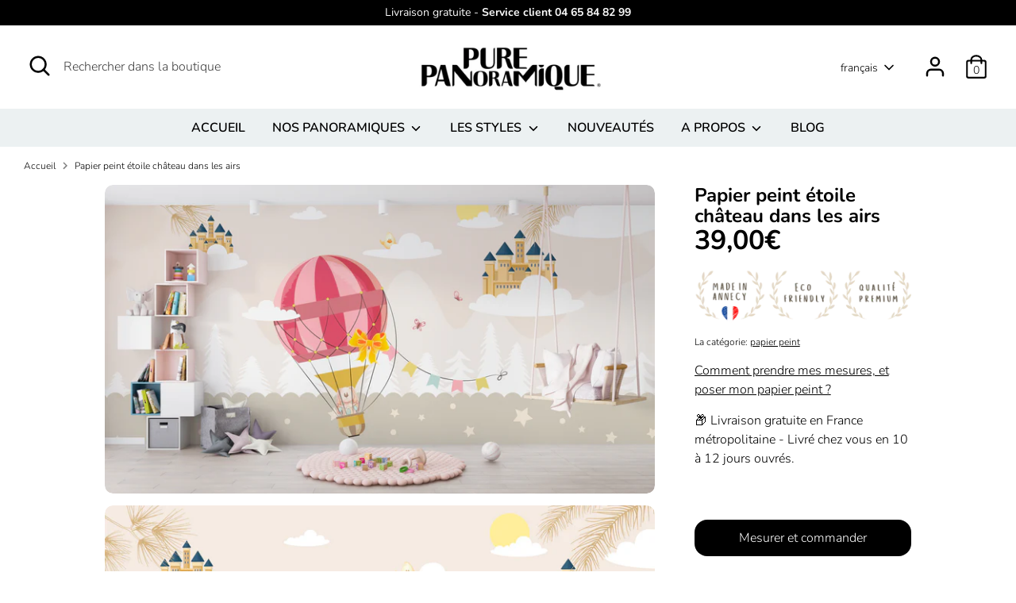

--- FILE ---
content_type: text/html; charset=utf-8
request_url: https://purepanoramique.fr/products/papier-peint-etoile-chateau-dans-les-airs
body_size: 46447
content:















<!doctype html>
<html class="no-js supports-no-cookies" lang="fr">
<head>
<!-- "snippets/booster-seo.liquid" was not rendered, the associated app was uninstalled -->
  <meta name="facebook-domain-verification" content="ikwyejnyb68nc83rswdyuhibf5v41v" />
  <!--
Elevar Data Layer V2

This file is automatically updated and should not be edited directly.

https://knowledge.getelevar.com/how-to-customize-data-layer-version-2

Updated: 2021-11-02 08:51:09+00:00
Version: 2.26.0
-->
<!-- Google Tag Manager -->
<script>
(function(w,d,s,l,i){w[l]=w[l]||[];w[l].push({"gtm.start":
  new Date().getTime(),event:"gtm.js"});var f=d.getElementsByTagName(s)[0],
  j=d.createElement(s),dl=l!="dataLayer"?"&l="+l:"";j.async=true;j.src=
  "https://www.googletagmanager.com/gtm.js?id="+i+dl;f.parentNode.insertBefore(j,f);
})(window,document,"script","dataLayer","GTM-5JS72LW");
</script>
<!-- End Google Tag Manager -->
<script>
window.dataLayer = window.dataLayer || [];
</script>
<script id="elevar-gtm-suite-config" type="application/json">{"gtm_id": "GTM-5JS72LW", "event_config": {"cart_reconcile": true, "cart_view": true, "checkout_complete": true, "checkout_step": true, "collection_view": true, "product_add_to_cart": true, "product_add_to_cart_ajax": true, "product_remove_from_cart": true, "product_select": true, "product_view": true, "search_results_view": true, "user": true, "save_order_notes": true}, "gtm_suite_script": "https://shopify-gtm-suite.getelevar.com/shops/760dc1d34a43952b004df78d67c69c4773ec1bcf/2.26.0/gtm-suite.js"}</script>


  <!-- Boost 2.0.1 -->
  <!-- GSSTART Infinite Scroll code start. Do not change --><script type="text/javascript" src="https://gravity-apps.com/shopify/js/shopify/infinitescroll5425.js?v=a55687c0bba538cfea254c604eb054a4"></script> <!-- nfinite Scroll code end. Do not change GSEND -->


<meta charset="utf-8" />
<meta name="viewport" content="width=device-width,initial-scale=1.0" />
<meta http-equiv="X-UA-Compatible" content="IE=edge">

<link rel="preconnect" href="https://cdn.shopify.com" crossorigin>
<link rel="preconnect" href="https://fonts.shopify.com" crossorigin>
<link rel="preconnect" href="https://monorail-edge.shopifysvc.com"><link rel="preload" as="font" href="//purepanoramique.fr/cdn/fonts/nunito/nunito_n3.c1d7c2242f5519d084eafc479d7cc132bcc8c480.woff2" type="font/woff2" crossorigin><link rel="preload" as="font" href="//purepanoramique.fr/cdn/fonts/nunito/nunito_n4.fc49103dc396b42cae9460289072d384b6c6eb63.woff2" type="font/woff2" crossorigin><link rel="preload" as="font" href="//purepanoramique.fr/cdn/fonts/nunito/nunito_i3.11db3ddffd5485d801b7a5d8a24c3b0e446751f1.woff2" type="font/woff2" crossorigin><link rel="preload" as="font" href="//purepanoramique.fr/cdn/fonts/nunito/nunito_i4.fd53bf99043ab6c570187ed42d1b49192135de96.woff2" type="font/woff2" crossorigin><link rel="preload" as="font" href="//purepanoramique.fr/cdn/fonts/nunito/nunito_n6.1a6c50dce2e2b3b0d31e02dbd9146b5064bea503.woff2" type="font/woff2" crossorigin><link rel="preload" as="font" href="//purepanoramique.fr/cdn/fonts/nunito/nunito_n7.37cf9b8cf43b3322f7e6e13ad2aad62ab5dc9109.woff2" type="font/woff2" crossorigin><link rel="preload" as="font" href="//purepanoramique.fr/cdn/fonts/nunito/nunito_n6.1a6c50dce2e2b3b0d31e02dbd9146b5064bea503.woff2" type="font/woff2" crossorigin><link rel="preload" href="//purepanoramique.fr/cdn/shop/t/9/assets/vendor.js?v=148173677469431220501632257818" as="script">
<link rel="preload" href="//purepanoramique.fr/cdn/shop/t/9/assets/theme.js?v=36045149460383099681632257818" as="script"><link rel="canonical" href="https://purepanoramique.fr/products/papier-peint-etoile-chateau-dans-les-airs" /><meta name="description" content="Notre papier peint étoile château dans les airs fait rêver votre enfant. Un papier peint panoramique enfant aux tons beige, pour une chambre apaisante. Un décor mural aux allures de princes et princesses, pour lui compter de jolies histoires. Ce papier peint enfant est parfait pour parfaire votre décoration. Ce papier ">
  <meta name="theme-color" content="#e2d5c0">

  
  

  <meta property="og:site_name" content="Pure Panoramique">
<meta property="og:url" content="https://purepanoramique.fr/products/papier-peint-etoile-chateau-dans-les-airs">
<meta property="og:title" content="Papier peint étoile château dans les airs">
<meta property="og:type" content="product">
<meta property="og:description" content="Notre papier peint étoile château dans les airs fait rêver votre enfant. Un papier peint panoramique enfant aux tons beige, pour une chambre apaisante. Un décor mural aux allures de princes et princesses, pour lui compter de jolies histoires. Ce papier peint enfant est parfait pour parfaire votre décoration. Ce papier "><meta property="og:image" content="http://purepanoramique.fr/cdn/shop/files/papier-peint-etoile-chateau-dans-les-airs-pure-panoramique_1200x1200.jpg?v=1685708474">
  <meta property="og:image:secure_url" content="https://purepanoramique.fr/cdn/shop/files/papier-peint-etoile-chateau-dans-les-airs-pure-panoramique_1200x1200.jpg?v=1685708474">
  <meta property="og:image:width" content="4000">
  <meta property="og:image:height" content="2250"><meta property="og:price:amount" content="39,00">
  <meta property="og:price:currency" content="EUR"><meta name="twitter:card" content="summary_large_image">
<meta name="twitter:title" content="Papier peint étoile château dans les airs">
<meta name="twitter:description" content="Notre papier peint étoile château dans les airs fait rêver votre enfant. Un papier peint panoramique enfant aux tons beige, pour une chambre apaisante. Un décor mural aux allures de princes et princesses, pour lui compter de jolies histoires. Ce papier peint enfant est parfait pour parfaire votre décoration. Ce papier ">


  <link href="//purepanoramique.fr/cdn/shop/t/9/assets/styles.css?v=120345733254083114111763667181" rel="stylesheet" type="text/css" media="all" />

  <script>
    document.documentElement.className = document.documentElement.className.replace('no-js', 'js');
    window.theme = window.theme || {};
    window.slate = window.slate || {};
    theme.moneyFormat = "{{amount_with_comma_separator}}€",
    theme.strings = {
      addToCart: "Ajouter au panier",
      unavailable: "Non disponible",
      addressError: "Vous ne trouvez pas cette adresse",
      addressNoResults: "Aucun résultat pour cette adresse",
      addressQueryLimit: "Vous avez dépassé la limite de Google utilisation de l'API. Envisager la mise à niveau à un \u003ca href=\"https:\/\/developers.google.com\/maps\/premium\/usage-limits\"\u003erégime spécial\u003c\/a\u003e.",
      authError: "Il y avait un problème authentifier votre compte Google Maps.",
      addingToCart: "Ajouter",
      addedToCart: "Ajoutée",
      addedToCartPopupTitle: "Ajoutée:",
      addedToCartPopupItems: "Quantité",
      addedToCartPopupSubtotal: "Sous-total",
      addedToCartPopupGoToCart: "Procéder au paiement",
      cartTermsNotChecked: "Vous devez accepter les termes et conditions avant de continuer.",
      searchLoading: "le bourrage",
      searchMoreResults: "Afficher tous les résultats",
      searchNoResults: "Aucun résultat",
      priceFrom: "À partir de",
      quantityTooHigh: "Vous ne pouvez en avoir que [[ quantity ]] dans votre panier",
      onSale: "En solde",
      soldOut: "Épuisé",
      unitPriceSeparator: " \/ ",
      close: "Fermer",
      cart_shipping_calculator_hide_calculator: "Masquer le calculateur d\u0026#39;expédition",
      cart_shipping_calculator_title: "Obtenir des estimations d\u0026#39;expédition Hors France",
      cart_general_hide_note: "Masquer les instructions pour le vendeur",
      cart_general_show_note: "Ajouter des instructions pour le vendeur",
      previous: "Précédente",
      next: "Suivante"
    }
    theme.routes = {
      account_login_url: 'https://purepanoramique.fr/customer_authentication/redirect?locale=fr&region_country=FR',
      account_register_url: 'https://shopify.com/52716372117/account?locale=fr',
      account_addresses_url: '/account/addresses',
      search_url: '/search',
      cart_url: '/cart',
      cart_add_url: '/cart/add',
      cart_change_url: '/cart/change',
      product_recommendations_url: '/recommendations/products'
    }
    theme.settings = {
      uniformProductGridImagesEnabled: false,
      soldLabelEnabled: false,
      saleLabelEnabled: false,
      gridShowVendor: false
    }
  </script><script type="text/javascript" src="https://ajax.googleapis.com/ajax/libs/jquery/3.3.1/jquery.min.js"></script>
  <style>[data-value*="D#"], [data-value*="Default"] {display:none !important}</style>
  <script>window.performance && window.performance.mark && window.performance.mark('shopify.content_for_header.start');</script><meta name="google-site-verification" content="BNgX-l0_1bwRGp7i41wtn_qw81N_3p_UwaSXuUPaets">
<meta id="shopify-digital-wallet" name="shopify-digital-wallet" content="/52716372117/digital_wallets/dialog">
<meta name="shopify-checkout-api-token" content="cae19e6c3a7041db46b2cc6864d3b5a1">
<meta id="in-context-paypal-metadata" data-shop-id="52716372117" data-venmo-supported="false" data-environment="production" data-locale="fr_FR" data-paypal-v4="true" data-currency="EUR">
<link rel="alternate" hreflang="x-default" href="https://purepanoramique.fr/products/papier-peint-etoile-chateau-dans-les-airs">
<link rel="alternate" hreflang="fr" href="https://purepanoramique.fr/products/papier-peint-etoile-chateau-dans-les-airs">
<link rel="alternate" hreflang="en" href="https://purepanoramique.fr/en/products/papier-peint-etoile-chateau-dans-les-airs">
<link rel="alternate" type="application/json+oembed" href="https://purepanoramique.fr/products/papier-peint-etoile-chateau-dans-les-airs.oembed">
<script async="async" src="/checkouts/internal/preloads.js?locale=fr-FR"></script>
<link rel="preconnect" href="https://shop.app" crossorigin="anonymous">
<script async="async" src="https://shop.app/checkouts/internal/preloads.js?locale=fr-FR&shop_id=52716372117" crossorigin="anonymous"></script>
<script id="apple-pay-shop-capabilities" type="application/json">{"shopId":52716372117,"countryCode":"FR","currencyCode":"EUR","merchantCapabilities":["supports3DS"],"merchantId":"gid:\/\/shopify\/Shop\/52716372117","merchantName":"Pure Panoramique","requiredBillingContactFields":["postalAddress","email","phone"],"requiredShippingContactFields":["postalAddress","email","phone"],"shippingType":"shipping","supportedNetworks":["visa","masterCard","amex","maestro"],"total":{"type":"pending","label":"Pure Panoramique","amount":"1.00"},"shopifyPaymentsEnabled":true,"supportsSubscriptions":true}</script>
<script id="shopify-features" type="application/json">{"accessToken":"cae19e6c3a7041db46b2cc6864d3b5a1","betas":["rich-media-storefront-analytics"],"domain":"purepanoramique.fr","predictiveSearch":true,"shopId":52716372117,"locale":"fr"}</script>
<script>var Shopify = Shopify || {};
Shopify.shop = "esprit-panoramique.myshopify.com";
Shopify.locale = "fr";
Shopify.currency = {"active":"EUR","rate":"1.0"};
Shopify.country = "FR";
Shopify.theme = {"name":"Boost OS2","id":127087083669,"schema_name":"Boost","schema_version":"2.0.1","theme_store_id":863,"role":"main"};
Shopify.theme.handle = "null";
Shopify.theme.style = {"id":null,"handle":null};
Shopify.cdnHost = "purepanoramique.fr/cdn";
Shopify.routes = Shopify.routes || {};
Shopify.routes.root = "/";</script>
<script type="module">!function(o){(o.Shopify=o.Shopify||{}).modules=!0}(window);</script>
<script>!function(o){function n(){var o=[];function n(){o.push(Array.prototype.slice.apply(arguments))}return n.q=o,n}var t=o.Shopify=o.Shopify||{};t.loadFeatures=n(),t.autoloadFeatures=n()}(window);</script>
<script>
  window.ShopifyPay = window.ShopifyPay || {};
  window.ShopifyPay.apiHost = "shop.app\/pay";
  window.ShopifyPay.redirectState = null;
</script>
<script id="shop-js-analytics" type="application/json">{"pageType":"product"}</script>
<script defer="defer" async type="module" src="//purepanoramique.fr/cdn/shopifycloud/shop-js/modules/v2/client.init-shop-cart-sync_INwxTpsh.fr.esm.js"></script>
<script defer="defer" async type="module" src="//purepanoramique.fr/cdn/shopifycloud/shop-js/modules/v2/chunk.common_YNAa1F1g.esm.js"></script>
<script type="module">
  await import("//purepanoramique.fr/cdn/shopifycloud/shop-js/modules/v2/client.init-shop-cart-sync_INwxTpsh.fr.esm.js");
await import("//purepanoramique.fr/cdn/shopifycloud/shop-js/modules/v2/chunk.common_YNAa1F1g.esm.js");

  window.Shopify.SignInWithShop?.initShopCartSync?.({"fedCMEnabled":true,"windoidEnabled":true});

</script>
<script>
  window.Shopify = window.Shopify || {};
  if (!window.Shopify.featureAssets) window.Shopify.featureAssets = {};
  window.Shopify.featureAssets['shop-js'] = {"shop-cart-sync":["modules/v2/client.shop-cart-sync_BVs4vSl-.fr.esm.js","modules/v2/chunk.common_YNAa1F1g.esm.js"],"init-fed-cm":["modules/v2/client.init-fed-cm_CEmYoMXU.fr.esm.js","modules/v2/chunk.common_YNAa1F1g.esm.js"],"shop-button":["modules/v2/client.shop-button_BhVpOdEY.fr.esm.js","modules/v2/chunk.common_YNAa1F1g.esm.js"],"init-windoid":["modules/v2/client.init-windoid_DVncJssP.fr.esm.js","modules/v2/chunk.common_YNAa1F1g.esm.js"],"shop-cash-offers":["modules/v2/client.shop-cash-offers_CD5ChB-w.fr.esm.js","modules/v2/chunk.common_YNAa1F1g.esm.js","modules/v2/chunk.modal_DXhkN-5p.esm.js"],"shop-toast-manager":["modules/v2/client.shop-toast-manager_CMZA41xP.fr.esm.js","modules/v2/chunk.common_YNAa1F1g.esm.js"],"init-shop-email-lookup-coordinator":["modules/v2/client.init-shop-email-lookup-coordinator_Dxg3Qq63.fr.esm.js","modules/v2/chunk.common_YNAa1F1g.esm.js"],"pay-button":["modules/v2/client.pay-button_CApwTr-J.fr.esm.js","modules/v2/chunk.common_YNAa1F1g.esm.js"],"avatar":["modules/v2/client.avatar_BTnouDA3.fr.esm.js"],"init-shop-cart-sync":["modules/v2/client.init-shop-cart-sync_INwxTpsh.fr.esm.js","modules/v2/chunk.common_YNAa1F1g.esm.js"],"shop-login-button":["modules/v2/client.shop-login-button_Ctct7BR2.fr.esm.js","modules/v2/chunk.common_YNAa1F1g.esm.js","modules/v2/chunk.modal_DXhkN-5p.esm.js"],"init-customer-accounts-sign-up":["modules/v2/client.init-customer-accounts-sign-up_DTysEz83.fr.esm.js","modules/v2/client.shop-login-button_Ctct7BR2.fr.esm.js","modules/v2/chunk.common_YNAa1F1g.esm.js","modules/v2/chunk.modal_DXhkN-5p.esm.js"],"init-shop-for-new-customer-accounts":["modules/v2/client.init-shop-for-new-customer-accounts_wbmNjFX3.fr.esm.js","modules/v2/client.shop-login-button_Ctct7BR2.fr.esm.js","modules/v2/chunk.common_YNAa1F1g.esm.js","modules/v2/chunk.modal_DXhkN-5p.esm.js"],"init-customer-accounts":["modules/v2/client.init-customer-accounts_DqpN27KS.fr.esm.js","modules/v2/client.shop-login-button_Ctct7BR2.fr.esm.js","modules/v2/chunk.common_YNAa1F1g.esm.js","modules/v2/chunk.modal_DXhkN-5p.esm.js"],"shop-follow-button":["modules/v2/client.shop-follow-button_CBz8VXaE.fr.esm.js","modules/v2/chunk.common_YNAa1F1g.esm.js","modules/v2/chunk.modal_DXhkN-5p.esm.js"],"lead-capture":["modules/v2/client.lead-capture_Bo6pQGej.fr.esm.js","modules/v2/chunk.common_YNAa1F1g.esm.js","modules/v2/chunk.modal_DXhkN-5p.esm.js"],"checkout-modal":["modules/v2/client.checkout-modal_B_8gz53b.fr.esm.js","modules/v2/chunk.common_YNAa1F1g.esm.js","modules/v2/chunk.modal_DXhkN-5p.esm.js"],"shop-login":["modules/v2/client.shop-login_CTIGRVE1.fr.esm.js","modules/v2/chunk.common_YNAa1F1g.esm.js","modules/v2/chunk.modal_DXhkN-5p.esm.js"],"payment-terms":["modules/v2/client.payment-terms_BUSo56Mg.fr.esm.js","modules/v2/chunk.common_YNAa1F1g.esm.js","modules/v2/chunk.modal_DXhkN-5p.esm.js"]};
</script>
<script>(function() {
  var isLoaded = false;
  function asyncLoad() {
    if (isLoaded) return;
    isLoaded = true;
    var urls = ["https:\/\/loox.io\/widget\/V1WBY7kN29\/loox.1624962148324.js?shop=esprit-panoramique.myshopify.com","https:\/\/trust.conversionbear.com\/script?app=trust_badge\u0026shop=esprit-panoramique.myshopify.com","https:\/\/hidepaypal2-static.inscoder.com\/st-hidepaypal-product-on.min.js?shop=esprit-panoramique.myshopify.com","https:\/\/hidepaypal2-static.inscoder.com\/st-hidepaypal-cart-on.min.js?shop=esprit-panoramique.myshopify.com","https:\/\/hidepaypal2-static.inscoder.com\/st-hidepaypal-checkout-on.min.js?shop=esprit-panoramique.myshopify.com","https:\/\/hidepaypal2-static.inscoder.com\/st-hidepaypal-checkout.min.js?shop=esprit-panoramique.myshopify.com","https:\/\/na.shgcdn3.com\/pixel-collector.js?shop=esprit-panoramique.myshopify.com","https:\/\/node1.itoris.com\/dpo\/storefront\/include.js?shop=esprit-panoramique.myshopify.com"];
    for (var i = 0; i < urls.length; i++) {
      var s = document.createElement('script');
      s.type = 'text/javascript';
      s.async = true;
      s.src = urls[i];
      var x = document.getElementsByTagName('script')[0];
      x.parentNode.insertBefore(s, x);
    }
  };
  if(window.attachEvent) {
    window.attachEvent('onload', asyncLoad);
  } else {
    window.addEventListener('load', asyncLoad, false);
  }
})();</script>
<script id="__st">var __st={"a":52716372117,"offset":3600,"reqid":"92858320-5d03-4f59-8969-172d1790dd3f-1768987127","pageurl":"purepanoramique.fr\/products\/papier-peint-etoile-chateau-dans-les-airs","u":"73451a370136","p":"product","rtyp":"product","rid":8425466691923};</script>
<script>window.ShopifyPaypalV4VisibilityTracking = true;</script>
<script id="captcha-bootstrap">!function(){'use strict';const t='contact',e='account',n='new_comment',o=[[t,t],['blogs',n],['comments',n],[t,'customer']],c=[[e,'customer_login'],[e,'guest_login'],[e,'recover_customer_password'],[e,'create_customer']],r=t=>t.map((([t,e])=>`form[action*='/${t}']:not([data-nocaptcha='true']) input[name='form_type'][value='${e}']`)).join(','),a=t=>()=>t?[...document.querySelectorAll(t)].map((t=>t.form)):[];function s(){const t=[...o],e=r(t);return a(e)}const i='password',u='form_key',d=['recaptcha-v3-token','g-recaptcha-response','h-captcha-response',i],f=()=>{try{return window.sessionStorage}catch{return}},m='__shopify_v',_=t=>t.elements[u];function p(t,e,n=!1){try{const o=window.sessionStorage,c=JSON.parse(o.getItem(e)),{data:r}=function(t){const{data:e,action:n}=t;return t[m]||n?{data:e,action:n}:{data:t,action:n}}(c);for(const[e,n]of Object.entries(r))t.elements[e]&&(t.elements[e].value=n);n&&o.removeItem(e)}catch(o){console.error('form repopulation failed',{error:o})}}const l='form_type',E='cptcha';function T(t){t.dataset[E]=!0}const w=window,h=w.document,L='Shopify',v='ce_forms',y='captcha';let A=!1;((t,e)=>{const n=(g='f06e6c50-85a8-45c8-87d0-21a2b65856fe',I='https://cdn.shopify.com/shopifycloud/storefront-forms-hcaptcha/ce_storefront_forms_captcha_hcaptcha.v1.5.2.iife.js',D={infoText:'Protégé par hCaptcha',privacyText:'Confidentialité',termsText:'Conditions'},(t,e,n)=>{const o=w[L][v],c=o.bindForm;if(c)return c(t,g,e,D).then(n);var r;o.q.push([[t,g,e,D],n]),r=I,A||(h.body.append(Object.assign(h.createElement('script'),{id:'captcha-provider',async:!0,src:r})),A=!0)});var g,I,D;w[L]=w[L]||{},w[L][v]=w[L][v]||{},w[L][v].q=[],w[L][y]=w[L][y]||{},w[L][y].protect=function(t,e){n(t,void 0,e),T(t)},Object.freeze(w[L][y]),function(t,e,n,w,h,L){const[v,y,A,g]=function(t,e,n){const i=e?o:[],u=t?c:[],d=[...i,...u],f=r(d),m=r(i),_=r(d.filter((([t,e])=>n.includes(e))));return[a(f),a(m),a(_),s()]}(w,h,L),I=t=>{const e=t.target;return e instanceof HTMLFormElement?e:e&&e.form},D=t=>v().includes(t);t.addEventListener('submit',(t=>{const e=I(t);if(!e)return;const n=D(e)&&!e.dataset.hcaptchaBound&&!e.dataset.recaptchaBound,o=_(e),c=g().includes(e)&&(!o||!o.value);(n||c)&&t.preventDefault(),c&&!n&&(function(t){try{if(!f())return;!function(t){const e=f();if(!e)return;const n=_(t);if(!n)return;const o=n.value;o&&e.removeItem(o)}(t);const e=Array.from(Array(32),(()=>Math.random().toString(36)[2])).join('');!function(t,e){_(t)||t.append(Object.assign(document.createElement('input'),{type:'hidden',name:u})),t.elements[u].value=e}(t,e),function(t,e){const n=f();if(!n)return;const o=[...t.querySelectorAll(`input[type='${i}']`)].map((({name:t})=>t)),c=[...d,...o],r={};for(const[a,s]of new FormData(t).entries())c.includes(a)||(r[a]=s);n.setItem(e,JSON.stringify({[m]:1,action:t.action,data:r}))}(t,e)}catch(e){console.error('failed to persist form',e)}}(e),e.submit())}));const S=(t,e)=>{t&&!t.dataset[E]&&(n(t,e.some((e=>e===t))),T(t))};for(const o of['focusin','change'])t.addEventListener(o,(t=>{const e=I(t);D(e)&&S(e,y())}));const B=e.get('form_key'),M=e.get(l),P=B&&M;t.addEventListener('DOMContentLoaded',(()=>{const t=y();if(P)for(const e of t)e.elements[l].value===M&&p(e,B);[...new Set([...A(),...v().filter((t=>'true'===t.dataset.shopifyCaptcha))])].forEach((e=>S(e,t)))}))}(h,new URLSearchParams(w.location.search),n,t,e,['guest_login'])})(!0,!0)}();</script>
<script integrity="sha256-4kQ18oKyAcykRKYeNunJcIwy7WH5gtpwJnB7kiuLZ1E=" data-source-attribution="shopify.loadfeatures" defer="defer" src="//purepanoramique.fr/cdn/shopifycloud/storefront/assets/storefront/load_feature-a0a9edcb.js" crossorigin="anonymous"></script>
<script crossorigin="anonymous" defer="defer" src="//purepanoramique.fr/cdn/shopifycloud/storefront/assets/shopify_pay/storefront-65b4c6d7.js?v=20250812"></script>
<script data-source-attribution="shopify.dynamic_checkout.dynamic.init">var Shopify=Shopify||{};Shopify.PaymentButton=Shopify.PaymentButton||{isStorefrontPortableWallets:!0,init:function(){window.Shopify.PaymentButton.init=function(){};var t=document.createElement("script");t.src="https://purepanoramique.fr/cdn/shopifycloud/portable-wallets/latest/portable-wallets.fr.js",t.type="module",document.head.appendChild(t)}};
</script>
<script data-source-attribution="shopify.dynamic_checkout.buyer_consent">
  function portableWalletsHideBuyerConsent(e){var t=document.getElementById("shopify-buyer-consent"),n=document.getElementById("shopify-subscription-policy-button");t&&n&&(t.classList.add("hidden"),t.setAttribute("aria-hidden","true"),n.removeEventListener("click",e))}function portableWalletsShowBuyerConsent(e){var t=document.getElementById("shopify-buyer-consent"),n=document.getElementById("shopify-subscription-policy-button");t&&n&&(t.classList.remove("hidden"),t.removeAttribute("aria-hidden"),n.addEventListener("click",e))}window.Shopify?.PaymentButton&&(window.Shopify.PaymentButton.hideBuyerConsent=portableWalletsHideBuyerConsent,window.Shopify.PaymentButton.showBuyerConsent=portableWalletsShowBuyerConsent);
</script>
<script>
  function portableWalletsCleanup(e){e&&e.src&&console.error("Failed to load portable wallets script "+e.src);var t=document.querySelectorAll("shopify-accelerated-checkout .shopify-payment-button__skeleton, shopify-accelerated-checkout-cart .wallet-cart-button__skeleton"),e=document.getElementById("shopify-buyer-consent");for(let e=0;e<t.length;e++)t[e].remove();e&&e.remove()}function portableWalletsNotLoadedAsModule(e){e instanceof ErrorEvent&&"string"==typeof e.message&&e.message.includes("import.meta")&&"string"==typeof e.filename&&e.filename.includes("portable-wallets")&&(window.removeEventListener("error",portableWalletsNotLoadedAsModule),window.Shopify.PaymentButton.failedToLoad=e,"loading"===document.readyState?document.addEventListener("DOMContentLoaded",window.Shopify.PaymentButton.init):window.Shopify.PaymentButton.init())}window.addEventListener("error",portableWalletsNotLoadedAsModule);
</script>

<script type="module" src="https://purepanoramique.fr/cdn/shopifycloud/portable-wallets/latest/portable-wallets.fr.js" onError="portableWalletsCleanup(this)" crossorigin="anonymous"></script>
<script nomodule>
  document.addEventListener("DOMContentLoaded", portableWalletsCleanup);
</script>

<script id='scb4127' type='text/javascript' async='' src='https://purepanoramique.fr/cdn/shopifycloud/privacy-banner/storefront-banner.js'></script><link id="shopify-accelerated-checkout-styles" rel="stylesheet" media="screen" href="https://purepanoramique.fr/cdn/shopifycloud/portable-wallets/latest/accelerated-checkout-backwards-compat.css" crossorigin="anonymous">
<style id="shopify-accelerated-checkout-cart">
        #shopify-buyer-consent {
  margin-top: 1em;
  display: inline-block;
  width: 100%;
}

#shopify-buyer-consent.hidden {
  display: none;
}

#shopify-subscription-policy-button {
  background: none;
  border: none;
  padding: 0;
  text-decoration: underline;
  font-size: inherit;
  cursor: pointer;
}

#shopify-subscription-policy-button::before {
  box-shadow: none;
}

      </style>
<script id="sections-script" data-sections="product-recommendations" defer="defer" src="//purepanoramique.fr/cdn/shop/t/9/compiled_assets/scripts.js?v=2946"></script>
<script>window.performance && window.performance.mark && window.performance.mark('shopify.content_for_header.end');</script>
  





  <script type="text/javascript">
    
      window.__shgMoneyFormat = window.__shgMoneyFormat || {"EUR":{"currency":"EUR","currency_symbol":"€","currency_symbol_location":"right","decimal_places":2,"decimal_separator":",","thousands_separator":"."}};
    
    window.__shgCurrentCurrencyCode = window.__shgCurrentCurrencyCode || {
      currency: "EUR",
      currency_symbol: "€",
      decimal_separator: ".",
      thousands_separator: ",",
      decimal_places: 2,
      currency_symbol_location: "left"
    };
  </script>




	<script>var loox_global_hash = '1765660675492';</script><script>var loox_floating_widget = {"active":true,"rtl":false,"position":"right","button_text":"Avis","button_bg_color":"adb8ad","button_text_color":"FFFFFF","display_on_home_page":true,"display_on_product_page":true,"display_on_cart_page":true,"display_on_other_pages":true,"hide_on_mobile":true,"orientation":"default"};
</script><style>.loox-reviews-default { max-width: 1200px; margin: 0 auto; }.loox-rating .loox-icon { color:#F6BB3E; }
:root { --lxs-rating-icon-color: #F6BB3E; }</style>

  

<script type="text/javascript">
  
    window.SHG_CUSTOMER = null;
  
</script>







<!--DOOFINDER-SHOPIFY-->  <!--/DOOFINDER-SHOPIFY--><!-- BEGIN app block: shopify://apps/infi-infinite-scroll-load/blocks/app-embed/f6a0ea47-e102-4405-9fa5-a0cb0418ab0d -->    <!-- GSSTART Infinite Scroll code start. Do not change -->
	
	 <script type="text/javascript"  src="https://gravity-apps.com/shopify/js/shopify/infinitescrollbystore52716372117.js?v=7329ecdb9ff2f419efd0faec73e8e7903c0302f"></script> 
	
<!-- i nfinite Scroll code end.  Do not change GSEND -->


    
<!-- END app block --><link href="https://monorail-edge.shopifysvc.com" rel="dns-prefetch">
<script>(function(){if ("sendBeacon" in navigator && "performance" in window) {try {var session_token_from_headers = performance.getEntriesByType('navigation')[0].serverTiming.find(x => x.name == '_s').description;} catch {var session_token_from_headers = undefined;}var session_cookie_matches = document.cookie.match(/_shopify_s=([^;]*)/);var session_token_from_cookie = session_cookie_matches && session_cookie_matches.length === 2 ? session_cookie_matches[1] : "";var session_token = session_token_from_headers || session_token_from_cookie || "";function handle_abandonment_event(e) {var entries = performance.getEntries().filter(function(entry) {return /monorail-edge.shopifysvc.com/.test(entry.name);});if (!window.abandonment_tracked && entries.length === 0) {window.abandonment_tracked = true;var currentMs = Date.now();var navigation_start = performance.timing.navigationStart;var payload = {shop_id: 52716372117,url: window.location.href,navigation_start,duration: currentMs - navigation_start,session_token,page_type: "product"};window.navigator.sendBeacon("https://monorail-edge.shopifysvc.com/v1/produce", JSON.stringify({schema_id: "online_store_buyer_site_abandonment/1.1",payload: payload,metadata: {event_created_at_ms: currentMs,event_sent_at_ms: currentMs}}));}}window.addEventListener('pagehide', handle_abandonment_event);}}());</script>
<script id="web-pixels-manager-setup">(function e(e,d,r,n,o){if(void 0===o&&(o={}),!Boolean(null===(a=null===(i=window.Shopify)||void 0===i?void 0:i.analytics)||void 0===a?void 0:a.replayQueue)){var i,a;window.Shopify=window.Shopify||{};var t=window.Shopify;t.analytics=t.analytics||{};var s=t.analytics;s.replayQueue=[],s.publish=function(e,d,r){return s.replayQueue.push([e,d,r]),!0};try{self.performance.mark("wpm:start")}catch(e){}var l=function(){var e={modern:/Edge?\/(1{2}[4-9]|1[2-9]\d|[2-9]\d{2}|\d{4,})\.\d+(\.\d+|)|Firefox\/(1{2}[4-9]|1[2-9]\d|[2-9]\d{2}|\d{4,})\.\d+(\.\d+|)|Chrom(ium|e)\/(9{2}|\d{3,})\.\d+(\.\d+|)|(Maci|X1{2}).+ Version\/(15\.\d+|(1[6-9]|[2-9]\d|\d{3,})\.\d+)([,.]\d+|)( \(\w+\)|)( Mobile\/\w+|) Safari\/|Chrome.+OPR\/(9{2}|\d{3,})\.\d+\.\d+|(CPU[ +]OS|iPhone[ +]OS|CPU[ +]iPhone|CPU IPhone OS|CPU iPad OS)[ +]+(15[._]\d+|(1[6-9]|[2-9]\d|\d{3,})[._]\d+)([._]\d+|)|Android:?[ /-](13[3-9]|1[4-9]\d|[2-9]\d{2}|\d{4,})(\.\d+|)(\.\d+|)|Android.+Firefox\/(13[5-9]|1[4-9]\d|[2-9]\d{2}|\d{4,})\.\d+(\.\d+|)|Android.+Chrom(ium|e)\/(13[3-9]|1[4-9]\d|[2-9]\d{2}|\d{4,})\.\d+(\.\d+|)|SamsungBrowser\/([2-9]\d|\d{3,})\.\d+/,legacy:/Edge?\/(1[6-9]|[2-9]\d|\d{3,})\.\d+(\.\d+|)|Firefox\/(5[4-9]|[6-9]\d|\d{3,})\.\d+(\.\d+|)|Chrom(ium|e)\/(5[1-9]|[6-9]\d|\d{3,})\.\d+(\.\d+|)([\d.]+$|.*Safari\/(?![\d.]+ Edge\/[\d.]+$))|(Maci|X1{2}).+ Version\/(10\.\d+|(1[1-9]|[2-9]\d|\d{3,})\.\d+)([,.]\d+|)( \(\w+\)|)( Mobile\/\w+|) Safari\/|Chrome.+OPR\/(3[89]|[4-9]\d|\d{3,})\.\d+\.\d+|(CPU[ +]OS|iPhone[ +]OS|CPU[ +]iPhone|CPU IPhone OS|CPU iPad OS)[ +]+(10[._]\d+|(1[1-9]|[2-9]\d|\d{3,})[._]\d+)([._]\d+|)|Android:?[ /-](13[3-9]|1[4-9]\d|[2-9]\d{2}|\d{4,})(\.\d+|)(\.\d+|)|Mobile Safari.+OPR\/([89]\d|\d{3,})\.\d+\.\d+|Android.+Firefox\/(13[5-9]|1[4-9]\d|[2-9]\d{2}|\d{4,})\.\d+(\.\d+|)|Android.+Chrom(ium|e)\/(13[3-9]|1[4-9]\d|[2-9]\d{2}|\d{4,})\.\d+(\.\d+|)|Android.+(UC? ?Browser|UCWEB|U3)[ /]?(15\.([5-9]|\d{2,})|(1[6-9]|[2-9]\d|\d{3,})\.\d+)\.\d+|SamsungBrowser\/(5\.\d+|([6-9]|\d{2,})\.\d+)|Android.+MQ{2}Browser\/(14(\.(9|\d{2,})|)|(1[5-9]|[2-9]\d|\d{3,})(\.\d+|))(\.\d+|)|K[Aa][Ii]OS\/(3\.\d+|([4-9]|\d{2,})\.\d+)(\.\d+|)/},d=e.modern,r=e.legacy,n=navigator.userAgent;return n.match(d)?"modern":n.match(r)?"legacy":"unknown"}(),u="modern"===l?"modern":"legacy",c=(null!=n?n:{modern:"",legacy:""})[u],f=function(e){return[e.baseUrl,"/wpm","/b",e.hashVersion,"modern"===e.buildTarget?"m":"l",".js"].join("")}({baseUrl:d,hashVersion:r,buildTarget:u}),m=function(e){var d=e.version,r=e.bundleTarget,n=e.surface,o=e.pageUrl,i=e.monorailEndpoint;return{emit:function(e){var a=e.status,t=e.errorMsg,s=(new Date).getTime(),l=JSON.stringify({metadata:{event_sent_at_ms:s},events:[{schema_id:"web_pixels_manager_load/3.1",payload:{version:d,bundle_target:r,page_url:o,status:a,surface:n,error_msg:t},metadata:{event_created_at_ms:s}}]});if(!i)return console&&console.warn&&console.warn("[Web Pixels Manager] No Monorail endpoint provided, skipping logging."),!1;try{return self.navigator.sendBeacon.bind(self.navigator)(i,l)}catch(e){}var u=new XMLHttpRequest;try{return u.open("POST",i,!0),u.setRequestHeader("Content-Type","text/plain"),u.send(l),!0}catch(e){return console&&console.warn&&console.warn("[Web Pixels Manager] Got an unhandled error while logging to Monorail."),!1}}}}({version:r,bundleTarget:l,surface:e.surface,pageUrl:self.location.href,monorailEndpoint:e.monorailEndpoint});try{o.browserTarget=l,function(e){var d=e.src,r=e.async,n=void 0===r||r,o=e.onload,i=e.onerror,a=e.sri,t=e.scriptDataAttributes,s=void 0===t?{}:t,l=document.createElement("script"),u=document.querySelector("head"),c=document.querySelector("body");if(l.async=n,l.src=d,a&&(l.integrity=a,l.crossOrigin="anonymous"),s)for(var f in s)if(Object.prototype.hasOwnProperty.call(s,f))try{l.dataset[f]=s[f]}catch(e){}if(o&&l.addEventListener("load",o),i&&l.addEventListener("error",i),u)u.appendChild(l);else{if(!c)throw new Error("Did not find a head or body element to append the script");c.appendChild(l)}}({src:f,async:!0,onload:function(){if(!function(){var e,d;return Boolean(null===(d=null===(e=window.Shopify)||void 0===e?void 0:e.analytics)||void 0===d?void 0:d.initialized)}()){var d=window.webPixelsManager.init(e)||void 0;if(d){var r=window.Shopify.analytics;r.replayQueue.forEach((function(e){var r=e[0],n=e[1],o=e[2];d.publishCustomEvent(r,n,o)})),r.replayQueue=[],r.publish=d.publishCustomEvent,r.visitor=d.visitor,r.initialized=!0}}},onerror:function(){return m.emit({status:"failed",errorMsg:"".concat(f," has failed to load")})},sri:function(e){var d=/^sha384-[A-Za-z0-9+/=]+$/;return"string"==typeof e&&d.test(e)}(c)?c:"",scriptDataAttributes:o}),m.emit({status:"loading"})}catch(e){m.emit({status:"failed",errorMsg:(null==e?void 0:e.message)||"Unknown error"})}}})({shopId: 52716372117,storefrontBaseUrl: "https://purepanoramique.fr",extensionsBaseUrl: "https://extensions.shopifycdn.com/cdn/shopifycloud/web-pixels-manager",monorailEndpoint: "https://monorail-edge.shopifysvc.com/unstable/produce_batch",surface: "storefront-renderer",enabledBetaFlags: ["2dca8a86"],webPixelsConfigList: [{"id":"2278228307","configuration":"{\"site_id\":\"e3f0ec50-0b42-447e-9608-a8eba897877d\",\"analytics_endpoint\":\"https:\\\/\\\/na.shgcdn3.com\"}","eventPayloadVersion":"v1","runtimeContext":"STRICT","scriptVersion":"695709fc3f146fa50a25299517a954f2","type":"APP","apiClientId":1158168,"privacyPurposes":["ANALYTICS","MARKETING","SALE_OF_DATA"],"dataSharingAdjustments":{"protectedCustomerApprovalScopes":["read_customer_personal_data"]}},{"id":"961741139","configuration":"{\"config\":\"{\\\"pixel_id\\\":\\\"AW-10784933129\\\",\\\"target_country\\\":\\\"FR\\\",\\\"gtag_events\\\":[{\\\"type\\\":\\\"search\\\",\\\"action_label\\\":\\\"AW-10784933129\\\/ZNcGCJqe8voCEImK1JYo\\\"},{\\\"type\\\":\\\"begin_checkout\\\",\\\"action_label\\\":\\\"AW-10784933129\\\/WcbPCJee8voCEImK1JYo\\\"},{\\\"type\\\":\\\"view_item\\\",\\\"action_label\\\":[\\\"AW-10784933129\\\/zfG6CJGe8voCEImK1JYo\\\",\\\"MC-ZCGGL98TB1\\\"]},{\\\"type\\\":\\\"purchase\\\",\\\"action_label\\\":[\\\"AW-10784933129\\\/FJ4gCI6e8voCEImK1JYo\\\",\\\"MC-ZCGGL98TB1\\\"]},{\\\"type\\\":\\\"page_view\\\",\\\"action_label\\\":[\\\"AW-10784933129\\\/7WrCCIue8voCEImK1JYo\\\",\\\"MC-ZCGGL98TB1\\\"]},{\\\"type\\\":\\\"add_payment_info\\\",\\\"action_label\\\":\\\"AW-10784933129\\\/bdKxCJ2e8voCEImK1JYo\\\"},{\\\"type\\\":\\\"add_to_cart\\\",\\\"action_label\\\":\\\"AW-10784933129\\\/nQ1oCJSe8voCEImK1JYo\\\"}],\\\"enable_monitoring_mode\\\":false}\"}","eventPayloadVersion":"v1","runtimeContext":"OPEN","scriptVersion":"b2a88bafab3e21179ed38636efcd8a93","type":"APP","apiClientId":1780363,"privacyPurposes":[],"dataSharingAdjustments":{"protectedCustomerApprovalScopes":["read_customer_address","read_customer_email","read_customer_name","read_customer_personal_data","read_customer_phone"]}},{"id":"392528211","configuration":"{\"pixel_id\":\"944658719801627\",\"pixel_type\":\"facebook_pixel\",\"metaapp_system_user_token\":\"-\"}","eventPayloadVersion":"v1","runtimeContext":"OPEN","scriptVersion":"ca16bc87fe92b6042fbaa3acc2fbdaa6","type":"APP","apiClientId":2329312,"privacyPurposes":["ANALYTICS","MARKETING","SALE_OF_DATA"],"dataSharingAdjustments":{"protectedCustomerApprovalScopes":["read_customer_address","read_customer_email","read_customer_name","read_customer_personal_data","read_customer_phone"]}},{"id":"166658387","configuration":"{\"tagID\":\"2613930211930\"}","eventPayloadVersion":"v1","runtimeContext":"STRICT","scriptVersion":"18031546ee651571ed29edbe71a3550b","type":"APP","apiClientId":3009811,"privacyPurposes":["ANALYTICS","MARKETING","SALE_OF_DATA"],"dataSharingAdjustments":{"protectedCustomerApprovalScopes":["read_customer_address","read_customer_email","read_customer_name","read_customer_personal_data","read_customer_phone"]}},{"id":"shopify-app-pixel","configuration":"{}","eventPayloadVersion":"v1","runtimeContext":"STRICT","scriptVersion":"0450","apiClientId":"shopify-pixel","type":"APP","privacyPurposes":["ANALYTICS","MARKETING"]},{"id":"shopify-custom-pixel","eventPayloadVersion":"v1","runtimeContext":"LAX","scriptVersion":"0450","apiClientId":"shopify-pixel","type":"CUSTOM","privacyPurposes":["ANALYTICS","MARKETING"]}],isMerchantRequest: false,initData: {"shop":{"name":"Pure Panoramique","paymentSettings":{"currencyCode":"EUR"},"myshopifyDomain":"esprit-panoramique.myshopify.com","countryCode":"FR","storefrontUrl":"https:\/\/purepanoramique.fr"},"customer":null,"cart":null,"checkout":null,"productVariants":[{"price":{"amount":39.0,"currencyCode":"EUR"},"product":{"title":"Papier peint étoile château dans les airs","vendor":"Pure Panoramique","id":"8425466691923","untranslatedTitle":"Papier peint étoile château dans les airs","url":"\/products\/papier-peint-etoile-chateau-dans-les-airs","type":"papier peint"},"id":"46679906025811","image":{"src":"\/\/purepanoramique.fr\/cdn\/shop\/files\/papier-peint-etoile-chateau-dans-les-airs-pure-panoramique.jpg?v=1685708474"},"sku":"PURE-ECHT","title":"Default Title","untranslatedTitle":"Default Title"}],"purchasingCompany":null},},"https://purepanoramique.fr/cdn","fcfee988w5aeb613cpc8e4bc33m6693e112",{"modern":"","legacy":""},{"shopId":"52716372117","storefrontBaseUrl":"https:\/\/purepanoramique.fr","extensionBaseUrl":"https:\/\/extensions.shopifycdn.com\/cdn\/shopifycloud\/web-pixels-manager","surface":"storefront-renderer","enabledBetaFlags":"[\"2dca8a86\"]","isMerchantRequest":"false","hashVersion":"fcfee988w5aeb613cpc8e4bc33m6693e112","publish":"custom","events":"[[\"page_viewed\",{}],[\"product_viewed\",{\"productVariant\":{\"price\":{\"amount\":39.0,\"currencyCode\":\"EUR\"},\"product\":{\"title\":\"Papier peint étoile château dans les airs\",\"vendor\":\"Pure Panoramique\",\"id\":\"8425466691923\",\"untranslatedTitle\":\"Papier peint étoile château dans les airs\",\"url\":\"\/products\/papier-peint-etoile-chateau-dans-les-airs\",\"type\":\"papier peint\"},\"id\":\"46679906025811\",\"image\":{\"src\":\"\/\/purepanoramique.fr\/cdn\/shop\/files\/papier-peint-etoile-chateau-dans-les-airs-pure-panoramique.jpg?v=1685708474\"},\"sku\":\"PURE-ECHT\",\"title\":\"Default Title\",\"untranslatedTitle\":\"Default Title\"}}]]"});</script><script>
  window.ShopifyAnalytics = window.ShopifyAnalytics || {};
  window.ShopifyAnalytics.meta = window.ShopifyAnalytics.meta || {};
  window.ShopifyAnalytics.meta.currency = 'EUR';
  var meta = {"product":{"id":8425466691923,"gid":"gid:\/\/shopify\/Product\/8425466691923","vendor":"Pure Panoramique","type":"papier peint","handle":"papier-peint-etoile-chateau-dans-les-airs","variants":[{"id":46679906025811,"price":3900,"name":"Papier peint étoile château dans les airs","public_title":null,"sku":"PURE-ECHT"}],"remote":false},"page":{"pageType":"product","resourceType":"product","resourceId":8425466691923,"requestId":"92858320-5d03-4f59-8969-172d1790dd3f-1768987127"}};
  for (var attr in meta) {
    window.ShopifyAnalytics.meta[attr] = meta[attr];
  }
</script>
<script class="analytics">
  (function () {
    var customDocumentWrite = function(content) {
      var jquery = null;

      if (window.jQuery) {
        jquery = window.jQuery;
      } else if (window.Checkout && window.Checkout.$) {
        jquery = window.Checkout.$;
      }

      if (jquery) {
        jquery('body').append(content);
      }
    };

    var hasLoggedConversion = function(token) {
      if (token) {
        return document.cookie.indexOf('loggedConversion=' + token) !== -1;
      }
      return false;
    }

    var setCookieIfConversion = function(token) {
      if (token) {
        var twoMonthsFromNow = new Date(Date.now());
        twoMonthsFromNow.setMonth(twoMonthsFromNow.getMonth() + 2);

        document.cookie = 'loggedConversion=' + token + '; expires=' + twoMonthsFromNow;
      }
    }

    var trekkie = window.ShopifyAnalytics.lib = window.trekkie = window.trekkie || [];
    if (trekkie.integrations) {
      return;
    }
    trekkie.methods = [
      'identify',
      'page',
      'ready',
      'track',
      'trackForm',
      'trackLink'
    ];
    trekkie.factory = function(method) {
      return function() {
        var args = Array.prototype.slice.call(arguments);
        args.unshift(method);
        trekkie.push(args);
        return trekkie;
      };
    };
    for (var i = 0; i < trekkie.methods.length; i++) {
      var key = trekkie.methods[i];
      trekkie[key] = trekkie.factory(key);
    }
    trekkie.load = function(config) {
      trekkie.config = config || {};
      trekkie.config.initialDocumentCookie = document.cookie;
      var first = document.getElementsByTagName('script')[0];
      var script = document.createElement('script');
      script.type = 'text/javascript';
      script.onerror = function(e) {
        var scriptFallback = document.createElement('script');
        scriptFallback.type = 'text/javascript';
        scriptFallback.onerror = function(error) {
                var Monorail = {
      produce: function produce(monorailDomain, schemaId, payload) {
        var currentMs = new Date().getTime();
        var event = {
          schema_id: schemaId,
          payload: payload,
          metadata: {
            event_created_at_ms: currentMs,
            event_sent_at_ms: currentMs
          }
        };
        return Monorail.sendRequest("https://" + monorailDomain + "/v1/produce", JSON.stringify(event));
      },
      sendRequest: function sendRequest(endpointUrl, payload) {
        // Try the sendBeacon API
        if (window && window.navigator && typeof window.navigator.sendBeacon === 'function' && typeof window.Blob === 'function' && !Monorail.isIos12()) {
          var blobData = new window.Blob([payload], {
            type: 'text/plain'
          });

          if (window.navigator.sendBeacon(endpointUrl, blobData)) {
            return true;
          } // sendBeacon was not successful

        } // XHR beacon

        var xhr = new XMLHttpRequest();

        try {
          xhr.open('POST', endpointUrl);
          xhr.setRequestHeader('Content-Type', 'text/plain');
          xhr.send(payload);
        } catch (e) {
          console.log(e);
        }

        return false;
      },
      isIos12: function isIos12() {
        return window.navigator.userAgent.lastIndexOf('iPhone; CPU iPhone OS 12_') !== -1 || window.navigator.userAgent.lastIndexOf('iPad; CPU OS 12_') !== -1;
      }
    };
    Monorail.produce('monorail-edge.shopifysvc.com',
      'trekkie_storefront_load_errors/1.1',
      {shop_id: 52716372117,
      theme_id: 127087083669,
      app_name: "storefront",
      context_url: window.location.href,
      source_url: "//purepanoramique.fr/cdn/s/trekkie.storefront.cd680fe47e6c39ca5d5df5f0a32d569bc48c0f27.min.js"});

        };
        scriptFallback.async = true;
        scriptFallback.src = '//purepanoramique.fr/cdn/s/trekkie.storefront.cd680fe47e6c39ca5d5df5f0a32d569bc48c0f27.min.js';
        first.parentNode.insertBefore(scriptFallback, first);
      };
      script.async = true;
      script.src = '//purepanoramique.fr/cdn/s/trekkie.storefront.cd680fe47e6c39ca5d5df5f0a32d569bc48c0f27.min.js';
      first.parentNode.insertBefore(script, first);
    };
    trekkie.load(
      {"Trekkie":{"appName":"storefront","development":false,"defaultAttributes":{"shopId":52716372117,"isMerchantRequest":null,"themeId":127087083669,"themeCityHash":"13922829122671094950","contentLanguage":"fr","currency":"EUR","eventMetadataId":"b37e3d24-4243-4763-ae72-6fcd45b0a3b4"},"isServerSideCookieWritingEnabled":true,"monorailRegion":"shop_domain","enabledBetaFlags":["65f19447"]},"Session Attribution":{},"S2S":{"facebookCapiEnabled":false,"source":"trekkie-storefront-renderer","apiClientId":580111}}
    );

    var loaded = false;
    trekkie.ready(function() {
      if (loaded) return;
      loaded = true;

      window.ShopifyAnalytics.lib = window.trekkie;

      var originalDocumentWrite = document.write;
      document.write = customDocumentWrite;
      try { window.ShopifyAnalytics.merchantGoogleAnalytics.call(this); } catch(error) {};
      document.write = originalDocumentWrite;

      window.ShopifyAnalytics.lib.page(null,{"pageType":"product","resourceType":"product","resourceId":8425466691923,"requestId":"92858320-5d03-4f59-8969-172d1790dd3f-1768987127","shopifyEmitted":true});

      var match = window.location.pathname.match(/checkouts\/(.+)\/(thank_you|post_purchase)/)
      var token = match? match[1]: undefined;
      if (!hasLoggedConversion(token)) {
        setCookieIfConversion(token);
        window.ShopifyAnalytics.lib.track("Viewed Product",{"currency":"EUR","variantId":46679906025811,"productId":8425466691923,"productGid":"gid:\/\/shopify\/Product\/8425466691923","name":"Papier peint étoile château dans les airs","price":"39.00","sku":"PURE-ECHT","brand":"Pure Panoramique","variant":null,"category":"papier peint","nonInteraction":true,"remote":false},undefined,undefined,{"shopifyEmitted":true});
      window.ShopifyAnalytics.lib.track("monorail:\/\/trekkie_storefront_viewed_product\/1.1",{"currency":"EUR","variantId":46679906025811,"productId":8425466691923,"productGid":"gid:\/\/shopify\/Product\/8425466691923","name":"Papier peint étoile château dans les airs","price":"39.00","sku":"PURE-ECHT","brand":"Pure Panoramique","variant":null,"category":"papier peint","nonInteraction":true,"remote":false,"referer":"https:\/\/purepanoramique.fr\/products\/papier-peint-etoile-chateau-dans-les-airs"});
      }
    });


        var eventsListenerScript = document.createElement('script');
        eventsListenerScript.async = true;
        eventsListenerScript.src = "//purepanoramique.fr/cdn/shopifycloud/storefront/assets/shop_events_listener-3da45d37.js";
        document.getElementsByTagName('head')[0].appendChild(eventsListenerScript);

})();</script>
  <script>
  if (!window.ga || (window.ga && typeof window.ga !== 'function')) {
    window.ga = function ga() {
      (window.ga.q = window.ga.q || []).push(arguments);
      if (window.Shopify && window.Shopify.analytics && typeof window.Shopify.analytics.publish === 'function') {
        window.Shopify.analytics.publish("ga_stub_called", {}, {sendTo: "google_osp_migration"});
      }
      console.error("Shopify's Google Analytics stub called with:", Array.from(arguments), "\nSee https://help.shopify.com/manual/promoting-marketing/pixels/pixel-migration#google for more information.");
    };
    if (window.Shopify && window.Shopify.analytics && typeof window.Shopify.analytics.publish === 'function') {
      window.Shopify.analytics.publish("ga_stub_initialized", {}, {sendTo: "google_osp_migration"});
    }
  }
</script>
<script
  defer
  src="https://purepanoramique.fr/cdn/shopifycloud/perf-kit/shopify-perf-kit-3.0.4.min.js"
  data-application="storefront-renderer"
  data-shop-id="52716372117"
  data-render-region="gcp-us-east1"
  data-page-type="product"
  data-theme-instance-id="127087083669"
  data-theme-name="Boost"
  data-theme-version="2.0.1"
  data-monorail-region="shop_domain"
  data-resource-timing-sampling-rate="10"
  data-shs="true"
  data-shs-beacon="true"
  data-shs-export-with-fetch="true"
  data-shs-logs-sample-rate="1"
  data-shs-beacon-endpoint="https://purepanoramique.fr/api/collect"
></script>
</head>

<body id="papier-peint-etoile-chateau-dans-les-airs" class="template-product">
  <script>
  (function() {
    const configElement = document.getElementById("elevar-gtm-suite-config");

    if (!configElement) {
      console.error("Elevar Data Layer: Config element not found");
      return;
    }

    const config = JSON.parse(configElement.textContent);

    const script = document.createElement("script");
    script.type = "text/javascript";
    script.src = config.gtm_suite_script;

    script.onerror = function() {
      console.error("Elevar Data Layer: JS script failed to load");
    };
    script.onload = function() {
      if (!window.ElevarGtmSuite) {
        console.error("Elevar Data Layer: `ElevarGtmSuite` is not defined");
        return;
      }

      if (config.event_config.user) {
        window.ElevarGtmSuite.handlers.user({cartTotal: "0.0",});
      }

      if (config.event_config.product_add_to_cart_ajax) {
        window.ElevarGtmSuite.handlers.productAddToCartAjax();
      }

      const cartData = {
  attributes:{},
  cartTotal: "0.0",
  currencyCode:"EUR",
  items: []
}
;

      if (config.event_config.save_order_notes) {
        window.ElevarGtmSuite.handlers.cookieReconcile(cartData);
        window.ElevarGtmSuite.handlers.paramReconcile(cartData);
      }

      if (config.event_config.cart_reconcile) {
        window.ElevarGtmSuite.handlers.cartReconcile(cartData);
      }const product ={
    currencyCode:"EUR",
    items: [{id:"PURE-ECHT",name:"Papier peint étoile château dans les airs",
          brand:"Pure Panoramique",
          category:"papier peint",
          variant:"Default Title",
          price: "39.0",
          productId: "8425466691923",
          variantId: "46679906025811",
          compareAtPrice: "0.0",
          image:"\/\/purepanoramique.fr\/cdn\/shop\/files\/papier-peint-etoile-chateau-dans-les-airs-pure-panoramique.jpg?v=1685708474",
          inventory: "0"
        },]
  };

        if (config.event_config.product_view) {
          window.ElevarGtmSuite.handlers.productView(product);
        }
        if (config.event_config.product_add_to_cart) {
          window.ElevarGtmSuite.handlers.productAddToCartForm(product);
        }};

    document.body.appendChild(script);
  })();
</script>
<!-- Google Tag Manager (noscript) -->
<noscript>
    <iframe src="https://www.googletagmanager.com/ns.html?id=GTM-5JS72LW" height="0" width="0" style="display:none;visibility:hidden"></iframe>
</noscript>
<!-- End Google Tag Manager (noscript) -->
  <a class="in-page-link visually-hidden skip-link" href="#MainContent">Passer au contenu</a>

  <div id="shopify-section-header" class="shopify-section"><style data-shopify>
  .store-logo--image{
    max-width: 250px;
    width: 250px;
  }

  @media only screen and (max-width: 939px) {
    .store-logo--image {
      width: auto;
    }
  }

  
    .utils__item--search-icon,
    .settings-open-bar--small,
    .utils__right {
      width: calc(50% - (250px / 2));
    }
  
</style>
<div class="site-header docking-header" data-section-id="header" data-section-type="header" role="banner"><section class="announcement-bar"><div class="announcement-bar__content container"><b>Livraison gratuite - <b> Service client 04 65 84 82 99</b></b></div></section><header class="header-content container">
      <div class="page-header page-width"><div class="docked-mobile-navigation-container">
        <div class="docked-mobile-navigation-container__inner"><div class="utils relative  utils--center">
          <!-- MOBILE BURGER -->
          <button class="btn btn--plain burger-icon feather-icon js-mobile-menu-icon hide-for-search" aria-label="Basculer le menu">
            <svg aria-hidden="true" focusable="false" role="presentation" class="icon feather-menu" viewBox="0 0 24 24"><path d="M3 12h18M3 6h18M3 18h18"/></svg>
          </button>

            <!-- DESKTOP SEARCH -->
  
  

  <div class="utils__item search-bar desktop-only search-bar--open  live-search live-search--show-price settings-open-bar desktop-only  settings-open-bar--small">
  <div class="search-bar__container">
    <button class="btn btn--plain feather-icon icon--header search-form__icon js-search-form-focus" aria-label="Ouvrir la recherche">
      <svg aria-hidden="true" focusable="false" role="presentation" class="icon feather-search" viewBox="0 0 24 24"><circle cx="10.5" cy="10.5" r="7.5"/><path d="M21 21l-5.2-5.2"/></svg>
    </button>
    <span class="icon-fallback-text">Recherche</span>

    <form class="search-form" action="/search" method="get" role="search" autocomplete="off">
      <input type="hidden" name="type" value="product" />
      <input type="hidden" name="options[prefix]" value="last" />
      <label for="open-search-bar " class="label-hidden">
        Rechercher dans la boutique
      </label>
      <input type="search"
             name="q"
             id="open-search-bar "
             value=""
             placeholder="Rechercher dans la boutique"
             class="search-form__input"
             autocomplete="off"
             autocorrect="off">
      <button type="submit" class="btn btn--plain search-form__button" aria-label="Chercher">
      </button>
    </form>

    

    <div class="search-bar__results">
    </div>
  </div>
</div>




<!-- LOGO / STORE NAME --><div class="h1 store-logo  hide-for-search  hide-for-search-mobile   store-logo--image store-logo-desktop--center store-logo-mobile--inline" itemscope itemtype="http://schema.org/Organization"><!-- DESKTOP LOGO -->
  <a href="/" itemprop="url" class="site-logo site-header__logo-image">
    <meta itemprop="name" content="Pure Panoramique"><div class="rimage-outer-wrapper" style="max-width: 1443px; max-height: 431px">
  <div class="rimage-wrapper lazyload--placeholder" style="padding-top:29.86832986832987%">
    
    
    
      <img class="rimage__image lazyload fade-in "
      src="data:image/svg+xml,%3Csvg%20xmlns='http://www.w3.org/2000/svg'/%3E"
      data-src="//purepanoramique.fr/cdn/shop/files/PP-Logotype-FondBlanc-Noir_{width}x.jpg?v=1630182468"
      data-widths="[180, 220, 300, 360, 460, 540, 720, 900, 1080, 1296, 1512, 1728, 2048]"
      data-aspectratio="3.348027842227378"
      data-sizes="auto"
      alt="tapisserie murale et papier peint panoramique design, moderne et intemporel"
       >
    

    <noscript>
      
      <img src="//purepanoramique.fr/cdn/shop/files/PP-Logotype-FondBlanc-Noir_1024x1024.jpg?v=1630182468" alt="tapisserie murale et papier peint panoramique design, moderne et intemporel" class="rimage__image">
    </noscript>
  </div>
</div>



</a></div>
<div class="utils__right"><!-- CURRENCY CONVERTER -->
              <div class="utils__item utils__item--currency header-localization header-localization--desktop hide-for-search">
                <form method="post" action="/localization" id="localization_form_desktop-header" accept-charset="UTF-8" class="selectors-form" enctype="multipart/form-data"><input type="hidden" name="form_type" value="localization" /><input type="hidden" name="utf8" value="✓" /><input type="hidden" name="_method" value="put" /><input type="hidden" name="return_to" value="/products/papier-peint-etoile-chateau-dans-les-airs" /><div class="selectors-form__item">
      <h2 class="visually-hidden" id="lang-heading-desktop-header">
        Langue
      </h2>

      <div class="disclosure" data-disclosure-locale>
        <button type="button" class="disclosure__toggle" aria-expanded="false" aria-controls="lang-list-desktop-header" aria-describedby="lang-heading-desktop-header" data-disclosure-toggle>
          français
          <span class="disclosure__toggle-arrow" role="presentation"><svg aria-hidden="true" focusable="false" role="presentation" class="icon feather-icon feather-chevron-down" viewBox="0 0 24 24"><path d="M6 9l6 6 6-6"/></svg>
</span>
        </button>
        <ul id="lang-list-desktop-header" class="disclosure-list" data-disclosure-list>
          
            <li class="disclosure-list__item disclosure-list__item--current">
              <a class="disclosure-list__option" href="#" lang="fr" aria-current="true" data-value="fr" data-disclosure-option>
                français
              </a>
            </li>
            <li class="disclosure-list__item ">
              <a class="disclosure-list__option" href="#" lang="en"  data-value="en" data-disclosure-option>
                English
              </a>
            </li></ul>
        <input type="hidden" name="locale_code" id="LocaleSelector-desktop-header" value="fr" data-disclosure-input/>
      </div>
    </div></form>
              </div><!-- ACCOUNT -->
            
              <div class="utils__item customer-account hide-for-search">
    <a href="/account" class="customer-account__parent-link feather-icon icon--header" aria-haspopup="true" aria-expanded="false" aria-label="Compte"><svg aria-hidden="true" focusable="false" role="presentation" class="icon icon-account" viewBox="0 0 24 24"><path d="M20 21v-2a4 4 0 0 0-4-4H8a4 4 0 0 0-4 4v2"/><circle cx="12" cy="7" r="4"/></svg></a>
    <ul class="customer-account__menu">
      
        <li class="customer-account__link customer-login">
          <a href="https://purepanoramique.fr/customer_authentication/redirect?locale=fr&region_country=FR">
            Se connecter
          </a>
        </li>
        <li class="customer-account__link customer-register">
          <a href="https://shopify.com/52716372117/account?locale=fr">
          Créer un compte
          </a>
        </li>
      
    </ul>
  </div>
            

            <!-- CART -->
            
            
            <div class="utils__item header-cart hide-for-search">
              <a href="/cart">
                <span class="feather-icon icon--header"><svg aria-hidden="true" focusable="false" role="presentation" class="icon feather-bag" viewBox="0 0 24 28"><rect x="1" y="7" width="22" height="20" rx="2" ry="2"/><path d="M6 10V6a5 4 2 0 1 12 0v4"/></svg></span>
                <span class="header-cart__count">0</span>
              </a>
              
            </div>
            
          </div>

        </div>

        
        </div>
        </div>
        
      </div>
    </header>

    
    <div class="docked-navigation-container docked-navigation-container--center">
    <div class="docked-navigation-container__inner">
    

    <section class="header-navigation container">
      <nav class="navigation__container page-width mobile-nav-no-margin-top">

        <!-- DOCKED NAV SEARCH CENTER LAYOUT--><div class="docking-header__utils docking-header__center-layout-search">
            <a href="/search" class="plain-link utils__item hide-for-search js-search-form-open" aria-label="Chercher">
              <span class="feather-icon icon--header">
                <svg aria-hidden="true" focusable="false" role="presentation" class="icon feather-search" viewBox="0 0 24 24"><circle cx="10.5" cy="10.5" r="7.5"/><path d="M21 21l-5.2-5.2"/></svg>
              </span>
              <span class="icon-fallback-text">Recherche</span>
            </a>
          </div><!-- MOBILE MENU UTILS -->
        <div class="mobile-menu-utils"><!-- MOBILE MENU LOCALIZATION -->
            <div class="utils__item utils__item--currency header-localization header-localization--mobile hide-for-search">
              <form method="post" action="/localization" id="localization_form_mobile-header" accept-charset="UTF-8" class="selectors-form" enctype="multipart/form-data"><input type="hidden" name="form_type" value="localization" /><input type="hidden" name="utf8" value="✓" /><input type="hidden" name="_method" value="put" /><input type="hidden" name="return_to" value="/products/papier-peint-etoile-chateau-dans-les-airs" /><div class="selectors-form__item">
      <h2 class="visually-hidden" id="lang-heading-mobile-header">
        Langue
      </h2>

      <div class="disclosure" data-disclosure-locale>
        <button type="button" class="disclosure__toggle" aria-expanded="false" aria-controls="lang-list-mobile-header" aria-describedby="lang-heading-mobile-header" data-disclosure-toggle>
          français
          <span class="disclosure__toggle-arrow" role="presentation"><svg aria-hidden="true" focusable="false" role="presentation" class="icon feather-icon feather-chevron-down" viewBox="0 0 24 24"><path d="M6 9l6 6 6-6"/></svg>
</span>
        </button>
        <ul id="lang-list-mobile-header" class="disclosure-list" data-disclosure-list>
          
            <li class="disclosure-list__item disclosure-list__item--current">
              <a class="disclosure-list__option" href="#" lang="fr" aria-current="true" data-value="fr" data-disclosure-option>
                français
              </a>
            </li>
            <li class="disclosure-list__item ">
              <a class="disclosure-list__option" href="#" lang="en"  data-value="en" data-disclosure-option>
                English
              </a>
            </li></ul>
        <input type="hidden" name="locale_code" id="LocaleSelector-mobile-header" value="fr" data-disclosure-input/>
      </div>
    </div></form>
            </div><!-- MOBILE MENU CLOSE -->
          <button class="btn btn--plain close-mobile-menu js-close-mobile-menu" aria-label="Fermer">
            <span class="feather-icon icon--header">
              <svg aria-hidden="true" focusable="false" role="presentation" class="icon feather-x" viewBox="0 0 24 24"><path d="M18 6L6 18M6 6l12 12"/></svg>
            </span>
          </button>
        </div>

        <!-- MOBILE MENU SEARCH BAR -->
        <div class="mobile-menu-search-bar">
          <div class="utils__item search-bar mobile-only  search-bar--open  live-search live-search--show-price mobile-menu-search">
  <div class="search-bar__container">
    <button class="btn btn--plain feather-icon icon--header search-form__icon js-search-form-focus" aria-label="Ouvrir la recherche">
      <svg aria-hidden="true" focusable="false" role="presentation" class="icon feather-search" viewBox="0 0 24 24"><circle cx="10.5" cy="10.5" r="7.5"/><path d="M21 21l-5.2-5.2"/></svg>
    </button>
    <span class="icon-fallback-text">Recherche</span>

    <form class="search-form" action="/search" method="get" role="search" autocomplete="off">
      <input type="hidden" name="type" value="product" />
      <input type="hidden" name="options[prefix]" value="last" />
      <label for="mobile-menu-search" class="label-hidden">
        Rechercher dans la boutique
      </label>
      <input type="search"
             name="q"
             id="mobile-menu-search"
             value=""
             placeholder="Rechercher dans la boutique"
             class="search-form__input"
             autocomplete="off"
             autocorrect="off">
      <button type="submit" class="btn btn--plain search-form__button" aria-label="Chercher">
      </button>
    </form>

    
  </div>
</div>



        </div>

        <!-- MOBILE MENU -->
        <ul class="nav mobile-site-nav">
          
            <li class="mobile-site-nav__item">
              <a href="/" class="mobile-site-nav__link">
                ACCUEIL
              </a>
              
              
            </li>
          
            <li class="mobile-site-nav__item">
              <a href="/collections/all" class="mobile-site-nav__link">
                NOS PANORAMIQUES
              </a>
              
                <button class="btn--plain feather-icon mobile-site-nav__icon" aria-label="Ouvrir le menu déroulant"><svg aria-hidden="true" focusable="false" role="presentation" class="icon feather-icon feather-chevron-down" viewBox="0 0 24 24"><path d="M6 9l6 6 6-6"/></svg>
</button>
              
              
                <ul class="mobile-site-nav__menu">
                  
                    <li class="mobile-site-nav__item">
                      <a href="/collections" class="mobile-site-nav__link">
                        PAR COLLECTION
                      </a>
                      
                        <button class="btn--plain feather-icon mobile-site-nav__icon" aria-haspopup="true" aria-expanded="false" aria-label="Ouvrir le menu déroulant"><svg aria-hidden="true" focusable="false" role="presentation" class="icon feather-icon feather-chevron-down" viewBox="0 0 24 24"><path d="M6 9l6 6 6-6"/></svg>
</button>
                      
                      
                        <ul class="mobile-site-nav__menu">
                          
                            <li class="mobile-site-nav__item">
                              <a href="/collections/papier-peint-floral" class="mobile-site-nav__link">
                                Floral & romantique
                              </a>
                            </li>
                          
                            <li class="mobile-site-nav__item">
                              <a href="/collections/papier-peint-jungle-et-tropical" class="mobile-site-nav__link">
                                Jungle & tropical
                              </a>
                            </li>
                          
                            <li class="mobile-site-nav__item">
                              <a href="/collections/papier-peint-trompe-loeil-3d" class="mobile-site-nav__link">
                                 Trompe l'œil & 3D
                              </a>
                            </li>
                          
                            <li class="mobile-site-nav__item">
                              <a href="/collections/papier-peint-design-abstrait" class="mobile-site-nav__link">
                                Design & abstrait
                              </a>
                            </li>
                          
                            <li class="mobile-site-nav__item">
                              <a href="/collections/papier-peint-nature-paysage" class="mobile-site-nav__link">
                                Paysage & nature
                              </a>
                            </li>
                          
                            <li class="mobile-site-nav__item">
                              <a href="/collections/collection-villes-et-urban-style" class="mobile-site-nav__link">
                                City & urban style
                              </a>
                            </li>
                          
                            <li class="mobile-site-nav__item">
                              <a href="/collections/collection-papier-peint-enfant" class="mobile-site-nav__link">
                                Enfant
                              </a>
                            </li>
                          
                            <li class="mobile-site-nav__item">
                              <a href="/collections/papier-peint-enfant" class="mobile-site-nav__link">
                                Bébé
                              </a>
                            </li>
                          
                            <li class="mobile-site-nav__item">
                              <a href="/collections/collection-vintage-1" class="mobile-site-nav__link">
                                Vintage & Rétro
                              </a>
                            </li>
                          
                            <li class="mobile-site-nav__item">
                              <a href="/collections/papier-peint-graphique" class="mobile-site-nav__link">
                                Graphique
                              </a>
                            </li>
                          
                            <li class="mobile-site-nav__item">
                              <a href="/collections/collection-papier-peint-gravure" class="mobile-site-nav__link">
                                Gravure
                              </a>
                            </li>
                          
                            <li class="mobile-site-nav__item">
                              <a href="/collections/papier-peint-ethnique" class="mobile-site-nav__link">
                                Ethnique & Bohême
                              </a>
                            </li>
                          
                        </ul>
                      
                    </li>
                  
                    <li class="mobile-site-nav__item">
                      <a href="/collections" class="mobile-site-nav__link">
                        PAR PIECE
                      </a>
                      
                        <button class="btn--plain feather-icon mobile-site-nav__icon" aria-haspopup="true" aria-expanded="false" aria-label="Ouvrir le menu déroulant"><svg aria-hidden="true" focusable="false" role="presentation" class="icon feather-icon feather-chevron-down" viewBox="0 0 24 24"><path d="M6 9l6 6 6-6"/></svg>
</button>
                      
                      
                        <ul class="mobile-site-nav__menu">
                          
                            <li class="mobile-site-nav__item">
                              <a href="/collections/papier-peint-chambre-adulte" class="mobile-site-nav__link">
                                Chambre adulte
                              </a>
                            </li>
                          
                            <li class="mobile-site-nav__item">
                              <a href="/collections/papier-peint-chambre-enfant" class="mobile-site-nav__link">
                                Chambre enfant
                              </a>
                            </li>
                          
                            <li class="mobile-site-nav__item">
                              <a href="/collections/papier-peint-salle-de-jeux" class="mobile-site-nav__link">
                                Salle de jeux
                              </a>
                            </li>
                          
                            <li class="mobile-site-nav__item">
                              <a href="/collections/papier-peint-bureau-espace-coworking" class="mobile-site-nav__link">
                                Bureau et Coworking
                              </a>
                            </li>
                          
                            <li class="mobile-site-nav__item">
                              <a href="/collections/papier-peint-cuisine" class="mobile-site-nav__link">
                                Cuisine
                              </a>
                            </li>
                          
                            <li class="mobile-site-nav__item">
                              <a href="/collections/papier-peint-salle-de-bain-toilette" class="mobile-site-nav__link">
                                Salle de bain & Toilette
                              </a>
                            </li>
                          
                            <li class="mobile-site-nav__item">
                              <a href="/collections/papier-peint-salon-salle-a-manger" class="mobile-site-nav__link">
                                Salon
                              </a>
                            </li>
                          
                            <li class="mobile-site-nav__item">
                              <a href="/collections/papier-peint-couloir-entree" class="mobile-site-nav__link">
                                Couloir & Entrée
                              </a>
                            </li>
                          
                            <li class="mobile-site-nav__item">
                              <a href="/collections/papier-peint-tete-de-lit" class="mobile-site-nav__link">
                                Tête de lit & Cimaise
                              </a>
                            </li>
                          
                        </ul>
                      
                    </li>
                  
                    <li class="mobile-site-nav__item">
                      <a href="/collections/all" class="mobile-site-nav__link">
                        TOUS NOS PAPIERS PEINTS
                      </a>
                      
                      
                    </li>
                  
                </ul>
              
            </li>
          
            <li class="mobile-site-nav__item">
              <a href="/collections/tous-nos-papiers-peints-panoramiques-sur-mesure" class="mobile-site-nav__link">
                LES STYLES
              </a>
              
                <button class="btn--plain feather-icon mobile-site-nav__icon" aria-label="Ouvrir le menu déroulant"><svg aria-hidden="true" focusable="false" role="presentation" class="icon feather-icon feather-chevron-down" viewBox="0 0 24 24"><path d="M6 9l6 6 6-6"/></svg>
</button>
              
              
                <ul class="mobile-site-nav__menu">
                  
                    <li class="mobile-site-nav__item">
                      <a href="/collections/papier-peint-style-vegetal" class="mobile-site-nav__link">
                        Végétal
                      </a>
                      
                      
                    </li>
                  
                    <li class="mobile-site-nav__item">
                      <a href="/collections/papier-peint-style-graphique" class="mobile-site-nav__link">
                        Graphique
                      </a>
                      
                      
                    </li>
                  
                    <li class="mobile-site-nav__item">
                      <a href="/collections/papier-peint-style-moderne" class="mobile-site-nav__link">
                        Moderne
                      </a>
                      
                      
                    </li>
                  
                    <li class="mobile-site-nav__item">
                      <a href="/collections/papier-peint-style-abstrait" class="mobile-site-nav__link">
                        Abstrait
                      </a>
                      
                      
                    </li>
                  
                    <li class="mobile-site-nav__item">
                      <a href="/collections/papier-peint-style-texture-matiere" class="mobile-site-nav__link">
                        Texture & Matière
                      </a>
                      
                      
                    </li>
                  
                    <li class="mobile-site-nav__item">
                      <a href="/collections/papier-peint-style-scandinave" class="mobile-site-nav__link">
                        Scandinave
                      </a>
                      
                      
                    </li>
                  
                    <li class="mobile-site-nav__item">
                      <a href="/collections/papier-peint-style-ethnique" class="mobile-site-nav__link">
                        Ethnique
                      </a>
                      
                      
                    </li>
                  
                    <li class="mobile-site-nav__item">
                      <a href="/collections/papier-peint-style-vintage-retro" class="mobile-site-nav__link">
                        Vintage & rétro
                      </a>
                      
                      
                    </li>
                  
                </ul>
              
            </li>
          
            <li class="mobile-site-nav__item">
              <a href="/collections/papiers-peints-nouveautes" class="mobile-site-nav__link">
                NOUVEAUTÉS
              </a>
              
              
            </li>
          
            <li class="mobile-site-nav__item">
              <a href="/pages/contact" class="mobile-site-nav__link">
                A PROPOS
              </a>
              
                <button class="btn--plain feather-icon mobile-site-nav__icon" aria-label="Ouvrir le menu déroulant"><svg aria-hidden="true" focusable="false" role="presentation" class="icon feather-icon feather-chevron-down" viewBox="0 0 24 24"><path d="M6 9l6 6 6-6"/></svg>
</button>
              
              
                <ul class="mobile-site-nav__menu">
                  
                    <li class="mobile-site-nav__item">
                      <a href="/pages/caracteristiques" class="mobile-site-nav__link">
                        Caractéristiques des produits
                      </a>
                      
                      
                    </li>
                  
                    <li class="mobile-site-nav__item">
                      <a href="/pages/notre-politique-environnementale" class="mobile-site-nav__link">
                        Politique environnementale
                      </a>
                      
                      
                    </li>
                  
                    <li class="mobile-site-nav__item">
                      <a href="/pages/nos-reponses-a-vos-questions-papier-peint-panoramique" class="mobile-site-nav__link">
                        FAQ
                      </a>
                      
                      
                    </li>
                  
                    <li class="mobile-site-nav__item">
                      <a href="/pages/contact" class="mobile-site-nav__link">
                        Contact
                      </a>
                      
                      
                    </li>
                  
                </ul>
              
            </li>
          
            <li class="mobile-site-nav__item">
              <a href="/blogs/news" class="mobile-site-nav__link">
                BLOG
              </a>
              
              
            </li>
          
        </ul>

        <div class="header-social-icons">
          

  <div class="social-links ">
    <ul class="social-links__list">
      
      
        <li><a aria-label="Facebook" class="facebook" target="_blank" rel="noopener" href="https://facebook.com/purepanoramique"><svg aria-hidden="true" focusable="false" role="presentation" class="icon svg-facebook" viewBox="0 0 24 24"><path d="M22.676 0H1.324C.593 0 0 .593 0 1.324v21.352C0 23.408.593 24 1.324 24h11.494v-9.294H9.689v-3.621h3.129V8.41c0-3.099 1.894-4.785 4.659-4.785 1.325 0 2.464.097 2.796.141v3.24h-1.921c-1.5 0-1.792.721-1.792 1.771v2.311h3.584l-.465 3.63H16.56V24h6.115c.733 0 1.325-.592 1.325-1.324V1.324C24 .593 23.408 0 22.676 0"/></svg></a></li>
      
      
      
      
        <li><a aria-label="Instagram" class="instagram" target="_blank" rel="noopener" href="https://instagram.com/purepanoramique"><svg aria-hidden="true" focusable="false" role="presentation" class="icon svg-instagram" viewBox="0 0 24 24"><path d="M12 0C8.74 0 8.333.015 7.053.072 5.775.132 4.905.333 4.14.63c-.789.306-1.459.717-2.126 1.384S.935 3.35.63 4.14C.333 4.905.131 5.775.072 7.053.012 8.333 0 8.74 0 12s.015 3.667.072 4.947c.06 1.277.261 2.148.558 2.913a5.885 5.885 0 0 0 1.384 2.126A5.868 5.868 0 0 0 4.14 23.37c.766.296 1.636.499 2.913.558C8.333 23.988 8.74 24 12 24s3.667-.015 4.947-.072c1.277-.06 2.148-.262 2.913-.558a5.898 5.898 0 0 0 2.126-1.384 5.86 5.86 0 0 0 1.384-2.126c.296-.765.499-1.636.558-2.913.06-1.28.072-1.687.072-4.947s-.015-3.667-.072-4.947c-.06-1.277-.262-2.149-.558-2.913a5.89 5.89 0 0 0-1.384-2.126A5.847 5.847 0 0 0 19.86.63c-.765-.297-1.636-.499-2.913-.558C15.667.012 15.26 0 12 0zm0 2.16c3.203 0 3.585.016 4.85.071 1.17.055 1.805.249 2.227.415.562.217.96.477 1.382.896.419.42.679.819.896 1.381.164.422.36 1.057.413 2.227.057 1.266.07 1.646.07 4.85s-.015 3.585-.074 4.85c-.061 1.17-.256 1.805-.421 2.227a3.81 3.81 0 0 1-.899 1.382 3.744 3.744 0 0 1-1.38.896c-.42.164-1.065.36-2.235.413-1.274.057-1.649.07-4.859.07-3.211 0-3.586-.015-4.859-.074-1.171-.061-1.816-.256-2.236-.421a3.716 3.716 0 0 1-1.379-.899 3.644 3.644 0 0 1-.9-1.38c-.165-.42-.359-1.065-.42-2.235-.045-1.26-.061-1.649-.061-4.844 0-3.196.016-3.586.061-4.861.061-1.17.255-1.814.42-2.234.21-.57.479-.96.9-1.381.419-.419.81-.689 1.379-.898.42-.166 1.051-.361 2.221-.421 1.275-.045 1.65-.06 4.859-.06l.045.03zm0 3.678a6.162 6.162 0 1 0 0 12.324 6.162 6.162 0 1 0 0-12.324zM12 16c-2.21 0-4-1.79-4-4s1.79-4 4-4 4 1.79 4 4-1.79 4-4 4zm7.846-10.405a1.441 1.441 0 0 1-2.88 0 1.44 1.44 0 0 1 2.88 0z"/></svg></a></li>
      
      
        <li><a aria-label="Pinterest" class="pinterest" target="_blank" rel="noopener" href="https://www.pinterest.fr/TapisserieFrancaise/_shop/"><svg aria-hidden="true" focusable="false" role="presentation" class="icon svg-pinterest" viewBox="0 0 24 24"><path d="M12.017 0C5.396 0 .029 5.367.029 11.987c0 5.079 3.158 9.417 7.618 11.162-.105-.949-.199-2.403.041-3.439.219-.937 1.406-5.957 1.406-5.957s-.359-.72-.359-1.781c0-1.663.967-2.911 2.168-2.911 1.024 0 1.518.769 1.518 1.688 0 1.029-.653 2.567-.992 3.992-.285 1.193.6 2.165 1.775 2.165 2.128 0 3.768-2.245 3.768-5.487 0-2.861-2.063-4.869-5.008-4.869-3.41 0-5.409 2.562-5.409 5.199 0 1.033.394 2.143.889 2.741.099.12.112.225.085.345-.09.375-.293 1.199-.334 1.363-.053.225-.172.271-.401.165-1.495-.69-2.433-2.878-2.433-4.646 0-3.776 2.748-7.252 7.92-7.252 4.158 0 7.392 2.967 7.392 6.923 0 4.135-2.607 7.462-6.233 7.462-1.214 0-2.354-.629-2.758-1.379l-.749 2.848c-.269 1.045-1.004 2.352-1.498 3.146 1.123.345 2.306.535 3.55.535 6.607 0 11.985-5.365 11.985-11.987C23.97 5.39 18.592.026 11.985.026L12.017 0z"/></svg></a></li>
      
      

      
    </ul>
  </div>


        </div>

        <!-- MAIN MENU -->
        <ul class="nav site-nav  site-nav--center">
          

              <li class="site-nav__item ">
                <a href="/" class="site-nav__link">ACCUEIL</a>
              </li>
            
          

<li class="site-nav__item site-nav__item--has-dropdown
                        
                        site-nav__item--megadropdown">
                <a href="/collections/all" class="site-nav__link" aria-haspopup="true" aria-expanded="false">
                  NOS PANORAMIQUES
                  <span class="feather-icon site-nav__icon"><svg aria-hidden="true" focusable="false" role="presentation" class="icon feather-icon feather-chevron-down" viewBox="0 0 24 24"><path d="M6 9l6 6 6-6"/></svg>
</span>
                </a>
                  <div class="site-nav__dropdown js-mobile-menu-dropdown mega-dropdown container">
                    <div class="page-width">
                      
                      <div class="grid site-nav__promo-container">
                        <div class="grid__item three-quarters">
                      

                      <ul class="mega-dropdown__container grid grid--uniform">
                        
                          <li class="mega-dropdown__item grid__item one-third ">
                            <a href="/collections" class="site-nav__link site-nav__dropdown-heading">PAR COLLECTION</a>
                            <div class="site-nav__submenu">
                              <ul class="site-nav__submenu-container">
                                
                                  
                                  <li class="mega-dropdown__subitem">
                                    <a href="/collections/papier-peint-floral" class="site-nav__link site-nav__dropdown-link">Floral & romantique</a>
                                  </li>
                                
                                  
                                  <li class="mega-dropdown__subitem">
                                    <a href="/collections/papier-peint-jungle-et-tropical" class="site-nav__link site-nav__dropdown-link">Jungle & tropical</a>
                                  </li>
                                
                                  
                                  <li class="mega-dropdown__subitem">
                                    <a href="/collections/papier-peint-trompe-loeil-3d" class="site-nav__link site-nav__dropdown-link"> Trompe l'œil & 3D</a>
                                  </li>
                                
                                  
                                  <li class="mega-dropdown__subitem">
                                    <a href="/collections/papier-peint-design-abstrait" class="site-nav__link site-nav__dropdown-link">Design & abstrait</a>
                                  </li>
                                
                                  
                                  <li class="mega-dropdown__subitem">
                                    <a href="/collections/papier-peint-nature-paysage" class="site-nav__link site-nav__dropdown-link">Paysage & nature</a>
                                  </li>
                                
                                  
                                  <li class="mega-dropdown__subitem">
                                    <a href="/collections/collection-villes-et-urban-style" class="site-nav__link site-nav__dropdown-link">City & urban style</a>
                                  </li>
                                
                                  
                                  <li class="mega-dropdown__subitem">
                                    <a href="/collections/collection-papier-peint-enfant" class="site-nav__link site-nav__dropdown-link">Enfant</a>
                                  </li>
                                
                                  
                                  <li class="mega-dropdown__subitem">
                                    <a href="/collections/papier-peint-enfant" class="site-nav__link site-nav__dropdown-link">Bébé</a>
                                  </li>
                                
                                  
                                  <li class="mega-dropdown__subitem">
                                    <a href="/collections/collection-vintage-1" class="site-nav__link site-nav__dropdown-link">Vintage & Rétro</a>
                                  </li>
                                
                                  
                                  <li class="mega-dropdown__subitem">
                                    <a href="/collections/papier-peint-graphique" class="site-nav__link site-nav__dropdown-link">Graphique</a>
                                  </li>
                                
                                  
                                  <li class="mega-dropdown__subitem">
                                    <a href="/collections/collection-papier-peint-gravure" class="site-nav__link site-nav__dropdown-link">Gravure</a>
                                  </li>
                                
                                  
                                  <li class="mega-dropdown__subitem">
                                    <a href="/collections/papier-peint-ethnique" class="site-nav__link site-nav__dropdown-link">Ethnique & Bohême</a>
                                  </li>
                                
                              </ul>
                            </div>
                          </li>
                        
                          <li class="mega-dropdown__item grid__item one-third ">
                            <a href="/collections" class="site-nav__link site-nav__dropdown-heading">PAR PIECE</a>
                            <div class="site-nav__submenu">
                              <ul class="site-nav__submenu-container">
                                
                                  
                                  <li class="mega-dropdown__subitem">
                                    <a href="/collections/papier-peint-chambre-adulte" class="site-nav__link site-nav__dropdown-link">Chambre adulte</a>
                                  </li>
                                
                                  
                                  <li class="mega-dropdown__subitem">
                                    <a href="/collections/papier-peint-chambre-enfant" class="site-nav__link site-nav__dropdown-link">Chambre enfant</a>
                                  </li>
                                
                                  
                                  <li class="mega-dropdown__subitem">
                                    <a href="/collections/papier-peint-salle-de-jeux" class="site-nav__link site-nav__dropdown-link">Salle de jeux</a>
                                  </li>
                                
                                  
                                  <li class="mega-dropdown__subitem">
                                    <a href="/collections/papier-peint-bureau-espace-coworking" class="site-nav__link site-nav__dropdown-link">Bureau et Coworking</a>
                                  </li>
                                
                                  
                                  <li class="mega-dropdown__subitem">
                                    <a href="/collections/papier-peint-cuisine" class="site-nav__link site-nav__dropdown-link">Cuisine</a>
                                  </li>
                                
                                  
                                  <li class="mega-dropdown__subitem">
                                    <a href="/collections/papier-peint-salle-de-bain-toilette" class="site-nav__link site-nav__dropdown-link">Salle de bain & Toilette</a>
                                  </li>
                                
                                  
                                  <li class="mega-dropdown__subitem">
                                    <a href="/collections/papier-peint-salon-salle-a-manger" class="site-nav__link site-nav__dropdown-link">Salon</a>
                                  </li>
                                
                                  
                                  <li class="mega-dropdown__subitem">
                                    <a href="/collections/papier-peint-couloir-entree" class="site-nav__link site-nav__dropdown-link">Couloir & Entrée</a>
                                  </li>
                                
                                  
                                  <li class="mega-dropdown__subitem">
                                    <a href="/collections/papier-peint-tete-de-lit" class="site-nav__link site-nav__dropdown-link">Tête de lit & Cimaise</a>
                                  </li>
                                
                              </ul>
                            </div>
                          </li>
                        
                          <li class="mega-dropdown__item grid__item one-third ">
                            <a href="/collections/all" class="site-nav__link site-nav__dropdown-heading">TOUS NOS PAPIERS PEINTS</a>
                            <div class="site-nav__submenu">
                              <ul class="site-nav__submenu-container">
                                
                              </ul>
                            </div>
                          </li>
                        
                      </ul>

                      
                          </div>
                          <div class="grid__item one-quarter text-center site-nav__promo">
                            <div class="global-border-radius site-nav__promo-image"><a href="/collections/papier-peint-jungle-et-tropical"><div class="rimage-outer-wrapper" style="max-width: 4000px; max-height: 3000px">
  <div class="rimage-wrapper lazyload--placeholder" style="padding-top:75.0%">
    
    
    
      <img class="rimage__image lazyload fade-in "
      src="data:image/svg+xml,%3Csvg%20xmlns='http://www.w3.org/2000/svg'/%3E"
      data-src="//purepanoramique.fr/cdn/shop/files/MISE_EN_SCENE_CHAMBRE_ROTIN_{width}x.jpg?v=1628260571"
      data-widths="[180, 220, 300, 360, 460, 540, 720, 900, 1080, 1296, 1512, 1728, 2048]"
      data-aspectratio="1.3333333333333333"
      data-sizes="auto"
      alt=""
       >
    

    <noscript>
      
      <img src="//purepanoramique.fr/cdn/shop/files/MISE_EN_SCENE_CHAMBRE_ROTIN_1024x1024.jpg?v=1628260571" alt="" class="rimage__image">
    </noscript>
  </div>
</div>


</a></div>
                            <div class="site-nav__dropdown-heading">Tendance papier peint jungle noir et blanc</div></div>
                        </div>
                      

                    </div>
                  </div>
                
              </li>
            
          

<li class="site-nav__item site-nav__item--has-dropdown
                        
                        site-nav__item--smalldropdown">
                <a href="/collections/tous-nos-papiers-peints-panoramiques-sur-mesure" class="site-nav__link" aria-haspopup="true" aria-expanded="false">
                  LES STYLES
                  <span class="feather-icon site-nav__icon"><svg aria-hidden="true" focusable="false" role="presentation" class="icon feather-icon feather-chevron-down" viewBox="0 0 24 24"><path d="M6 9l6 6 6-6"/></svg>
</span>
                </a>
                  <div class="site-nav__dropdown site-nav__dropdown--with-promo js-mobile-menu-dropdown small-dropdown">
                    
                    <div class="grid site-nav__promo-container">
                      <div class="grid__item one-half">
                    

                    <ul class="small-dropdown__container">
                      
                        <li class="small-dropdown__item ">
                          
                            <a href="/collections/papier-peint-style-vegetal" class="site-nav__link site-nav__dropdown-link">Végétal</a>
                          
                        </li>
                      
                        <li class="small-dropdown__item ">
                          
                            <a href="/collections/papier-peint-style-graphique" class="site-nav__link site-nav__dropdown-link">Graphique</a>
                          
                        </li>
                      
                        <li class="small-dropdown__item ">
                          
                            <a href="/collections/papier-peint-style-moderne" class="site-nav__link site-nav__dropdown-link">Moderne</a>
                          
                        </li>
                      
                        <li class="small-dropdown__item ">
                          
                            <a href="/collections/papier-peint-style-abstrait" class="site-nav__link site-nav__dropdown-link">Abstrait</a>
                          
                        </li>
                      
                        <li class="small-dropdown__item ">
                          
                            <a href="/collections/papier-peint-style-texture-matiere" class="site-nav__link site-nav__dropdown-link">Texture & Matière</a>
                          
                        </li>
                      
                        <li class="small-dropdown__item ">
                          
                            <a href="/collections/papier-peint-style-scandinave" class="site-nav__link site-nav__dropdown-link">Scandinave</a>
                          
                        </li>
                      
                        <li class="small-dropdown__item ">
                          
                            <a href="/collections/papier-peint-style-ethnique" class="site-nav__link site-nav__dropdown-link">Ethnique</a>
                          
                        </li>
                      
                        <li class="small-dropdown__item ">
                          
                            <a href="/collections/papier-peint-style-vintage-retro" class="site-nav__link site-nav__dropdown-link">Vintage & rétro</a>
                          
                        </li>
                      
                    </ul>

                      
                          </div>
                          <div class="grid__item one-half text-center site-nav__promo">
                            <div class="global-border-radius site-nav__promo-image"><a href="/collections/tous-nos-papiers-peints-panoramiques-sur-mesure"><div class="rimage-outer-wrapper" style="max-width: 1198px; max-height: 900px">
  <div class="rimage-wrapper lazyload--placeholder" style="padding-top:75.12520868113522%">
    
    
    
      <img class="rimage__image lazyload fade-in "
      src="data:image/svg+xml,%3Csvg%20xmlns='http://www.w3.org/2000/svg'/%3E"
      data-src="//purepanoramique.fr/cdn/shop/files/PZ59HR_E_{width}x.jpg?v=1628258354"
      data-widths="[180, 220, 300, 360, 460, 540, 720, 900, 1080, 1296, 1512, 1728, 2048]"
      data-aspectratio="1.3311111111111111"
      data-sizes="auto"
      alt=""
       >
    

    <noscript>
      
      <img src="//purepanoramique.fr/cdn/shop/files/PZ59HR_E_1024x1024.jpg?v=1628258354" alt="" class="rimage__image">
    </noscript>
  </div>
</div>


</a></div>
                            <div class="site-nav__dropdown-heading">Choisir sa fresque murale dans son style déco</div></div>
                        </div>
                      
                  </div>
                
              </li>
            
          

              <li class="site-nav__item ">
                <a href="/collections/papiers-peints-nouveautes" class="site-nav__link">NOUVEAUTÉS</a>
              </li>
            
          

<li class="site-nav__item site-nav__item--has-dropdown
                        
                        site-nav__item--smalldropdown">
                <a href="/pages/contact" class="site-nav__link" aria-haspopup="true" aria-expanded="false">
                  A PROPOS
                  <span class="feather-icon site-nav__icon"><svg aria-hidden="true" focusable="false" role="presentation" class="icon feather-icon feather-chevron-down" viewBox="0 0 24 24"><path d="M6 9l6 6 6-6"/></svg>
</span>
                </a>
                  <div class="site-nav__dropdown  js-mobile-menu-dropdown small-dropdown">
                    

                    <ul class="small-dropdown__container">
                      
                        <li class="small-dropdown__item ">
                          
                            <a href="/pages/caracteristiques" class="site-nav__link site-nav__dropdown-link">Caractéristiques des produits</a>
                          
                        </li>
                      
                        <li class="small-dropdown__item ">
                          
                            <a href="/pages/notre-politique-environnementale" class="site-nav__link site-nav__dropdown-link">Politique environnementale</a>
                          
                        </li>
                      
                        <li class="small-dropdown__item ">
                          
                            <a href="/pages/nos-reponses-a-vos-questions-papier-peint-panoramique" class="site-nav__link site-nav__dropdown-link">FAQ</a>
                          
                        </li>
                      
                        <li class="small-dropdown__item ">
                          
                            <a href="/pages/contact" class="site-nav__link site-nav__dropdown-link">Contact</a>
                          
                        </li>
                      
                    </ul>

                      
                  </div>
                
              </li>
            
          

              <li class="site-nav__item ">
                <a href="/blogs/news" class="site-nav__link">BLOG</a>
              </li>
            
          

          <li class="site-nav__item site-nav__more-links more-links site-nav__invisible site-nav__item--has-dropdown">
            <a href="#" class="site-nav__link" aria-haspopup="true" aria-expanded="false">
              Plus de liens
              <span class="feather-icon site-nav__icon"><svg aria-hidden="true" focusable="false" role="presentation" class="icon feather-icon feather-chevron-down" viewBox="0 0 24 24"><path d="M6 9l6 6 6-6"/></svg>
</span>
            </a>
            <div class="site-nav__dropdown small-dropdown more-links-dropdown">
              <div class="page-width relative">
                <ul class="small-dropdown__container"></ul>
                <div class="more-links__dropdown-container"></div>
              </div>
            </div>
          </li>
        </ul>

        
          <div class="docking-header__utils utils">
            <!-- DOCKED NAV SEARCH LEFT LAYOUT -->
            <div class="docking-header__left-layout-search">
              <a href="/search" class="plain-link utils__item hide-for-search js-search-form-open" aria-label="Chercher">
                <span class="feather-icon icon--header">
                  <svg aria-hidden="true" focusable="false" role="presentation" class="icon feather-search" viewBox="0 0 24 24"><circle cx="10.5" cy="10.5" r="7.5"/><path d="M21 21l-5.2-5.2"/></svg>
                </span>
                <span class="icon-fallback-text">Recherche</span>
              </a>
            </div>

            

            <div class="utils__item search-bar desktop-only search-bar--fadein  live-search live-search--show-price settings-closed-bar">
  <div class="search-bar__container">
    <button class="btn btn--plain feather-icon icon--header search-form__icon js-search-form-focus" aria-label="Ouvrir la recherche">
      <svg aria-hidden="true" focusable="false" role="presentation" class="icon feather-search" viewBox="0 0 24 24"><circle cx="10.5" cy="10.5" r="7.5"/><path d="M21 21l-5.2-5.2"/></svg>
    </button>
    <span class="icon-fallback-text">Recherche</span>

    <form class="search-form" action="/search" method="get" role="search" autocomplete="off">
      <input type="hidden" name="type" value="product" />
      <input type="hidden" name="options[prefix]" value="last" />
      <label for="closed-docked-search" class="label-hidden">
        Rechercher dans la boutique
      </label>
      <input type="search"
             name="q"
             id="closed-docked-search"
             value=""
             placeholder="Rechercher dans la boutique"
             class="search-form__input"
             autocomplete="off"
             autocorrect="off">
      <button type="submit" class="btn btn--plain search-form__button" aria-label="Chercher">
      </button>
    </form>

    

    <div class="search-bar__results">
    </div>
  </div>
</div>




            <!-- DOCKED ACCOUNT -->
            
              <div class="utils__item customer-account hide-for-search">
    <a href="/account" class="customer-account__parent-link feather-icon icon--header" aria-haspopup="true" aria-expanded="false" aria-label="Compte"><svg aria-hidden="true" focusable="false" role="presentation" class="icon icon-account" viewBox="0 0 24 24"><path d="M20 21v-2a4 4 0 0 0-4-4H8a4 4 0 0 0-4 4v2"/><circle cx="12" cy="7" r="4"/></svg></a>
    <ul class="customer-account__menu">
      
        <li class="customer-account__link customer-login">
          <a href="https://purepanoramique.fr/customer_authentication/redirect?locale=fr&region_country=FR">
            Se connecter
          </a>
        </li>
        <li class="customer-account__link customer-register">
          <a href="https://shopify.com/52716372117/account?locale=fr">
          Créer un compte
          </a>
        </li>
      
    </ul>
  </div>
            

            <!-- DOCKED NAV CART -->
            
            <div class="utils__item header-cart hide-for-search">
              <a href="/cart">
                <span class="feather-icon icon--header"><svg aria-hidden="true" focusable="false" role="presentation" class="icon feather-bag" viewBox="0 0 24 28"><rect x="1" y="7" width="22" height="20" rx="2" ry="2"/><path d="M6 10V6a5 4 2 0 1 12 0v4"/></svg></span>
                <span class="header-cart__count">0</span>
              </a>
              
            </div>
            
          </div>
        
      </nav>
    </section>
    <!-- MOBILE OPEN SEARCH -->
    
      

      <div class="utils__item search-bar mobile-only  search-bar--open  live-search live-search--show-price search-bar--open search-bar--open-mobile">
  <div class="search-bar__container">
    <button class="btn btn--plain feather-icon icon--header search-form__icon js-search-form-focus" aria-label="Ouvrir la recherche">
      <svg aria-hidden="true" focusable="false" role="presentation" class="icon feather-search" viewBox="0 0 24 24"><circle cx="10.5" cy="10.5" r="7.5"/><path d="M21 21l-5.2-5.2"/></svg>
    </button>
    <span class="icon-fallback-text">Recherche</span>

    <form class="search-form" action="/search" method="get" role="search" autocomplete="off">
      <input type="hidden" name="type" value="product" />
      <input type="hidden" name="options[prefix]" value="last" />
      <label for="open-search-mobile-bar" class="label-hidden">
        Rechercher dans la boutique
      </label>
      <input type="search"
             name="q"
             id="open-search-mobile-bar"
             value=""
             placeholder="Rechercher dans la boutique"
             class="search-form__input"
             autocomplete="off"
             autocorrect="off">
      <button type="submit" class="btn btn--plain search-form__button" aria-label="Chercher">
      </button>
    </form>

    
      <button class="btn btn--plain feather-icon icon--header search-form__icon search-form__icon-close js-search-form-close mobile-search" aria-label="Fermer">
        <svg aria-hidden="true" focusable="false" role="presentation" class="icon feather-x" viewBox="0 0 24 24"><path d="M18 6L6 18M6 6l12 12"/></svg>
      </button>
      <span class="icon-fallback-text mobile-search">Fermer la recherche</span>
    <div class="search-bar__results">
    </div>

    
  </div>
</div>



    

    
    
    
    

    

    
    </div>
    </div>
    
  </div>
</div>
  <div class="container breadcrumbs-container">
    <div class="page-width">
      <script type="application/ld+json">
  {
    "@context": "https://schema.org",
    "@type": "BreadcrumbList",
    "itemListElement": [
      {
        "@type": "ListItem",
        "position": 1,
        "name": "Accueil",
        "item": "https:\/\/purepanoramique.fr\/"
      },{
          "@type": "ListItem",
          "position": 2,
          "name": "Papier peint étoile château dans les airs",
          "item": "https:\/\/purepanoramique.fr\/products\/papier-peint-etoile-chateau-dans-les-airs"
        }]
  }
</script>
<nav class="breadcrumbs" aria-label="Fil d&#39;Ariane">
  <ol class="breadcrumbs-list">
    <li class="breadcrumbs-list__item">
      <a class="breadcrumbs-list__link" href="/">Accueil</a> <span class="icon"><svg height="24" viewBox="0 0 24 24" width="24" xmlns="http://www.w3.org/2000/svg">
  <title>Right</title>
  <path fill="currentColor" d="M8.59 16.34l4.58-4.59-4.58-4.59L10 5.75l6 6-6 6z"/>
</svg></span>
    </li><li class="breadcrumbs-list__item">
        <a class="breadcrumbs-list__link" href="/products/papier-peint-etoile-chateau-dans-les-airs" aria-current="page">Papier peint étoile château dans les airs</a>
      </li></ol></nav>

    </div>
  </div>


  <main id="MainContent"><div id="shopify-section-template--15080423424149__main" class="shopify-section section-product-template"><div data-section-id="template--15080423424149__main" data-section-type="product" data-enable-history-state="true">
  <div class="container product-detail very-large-row-under">
    <div class="page-width">
      <div class="product-layout-grid">
        <div class="product-layout-grid__images layout--list has-multiple-images" data-product-image-layout="list">
          <div class="product-detail__images-container">
            
              <div class="product-detail__images" data-featured-media-id="43603338527059">
                
                  <div class="product-detail__image"><a href="//purepanoramique.fr/cdn/shop/files/papier-peint-etoile-chateau-dans-les-airs-pure-panoramique.jpg?v=1685708474"
                        data-product-image
                        data-product-media
                        data-media-id="43603338527059"
                        data-image-w="4000"
                        data-image-h="2250"
                        class="global-border-radius"><div id="FeaturedMedia-template--15080423424149__main-43603338527059-wrapper"
    class="product-media-wrapper"
    data-media-id="template--15080423424149__main-43603338527059">
  
      <div class="product-media product-media--image">
        <div class="rimage-outer-wrapper" style="max-width: 4000px; max-height: 2250px">
  <div class="rimage-wrapper lazyload--placeholder" style="padding-top:56.25%">
    
    
    
      <img class="rimage__image lazyload fade-in "
      src="data:image/svg+xml,%3Csvg%20xmlns='http://www.w3.org/2000/svg'/%3E"
      data-src="//purepanoramique.fr/cdn/shop/files/papier-peint-etoile-chateau-dans-les-airs-pure-panoramique_{width}x.jpg?v=1685708474"
      data-widths="[180, 220, 300, 360, 460, 540, 720, 900, 1080, 1296, 1512, 1728, 2048]"
      data-aspectratio="1.7777777777777777"
      data-sizes="auto"
      alt="Papier peint étoile château dans les airs - Pure Panoramique"
       >
    

    <noscript>
      
      <img src="//purepanoramique.fr/cdn/shop/files/papier-peint-etoile-chateau-dans-les-airs-pure-panoramique_1024x1024.jpg?v=1685708474" alt="Papier peint étoile château dans les airs - Pure Panoramique" class="rimage__image">
    </noscript>
  </div>
</div>



      </div>
    
</div>
</a></div>
                
                  <div class="product-detail__image"><a href="//purepanoramique.fr/cdn/shop/files/papier-peint-etoile-chateau-dans-les-airs-pure-panoramique-chambre-enfant_4976d5ce-2891-43c8-a4e0-bc84b9df940d.jpg?v=1759936879"
                        data-product-image
                        data-product-media
                        data-media-id="56877868351827"
                        data-image-w="1982"
                        data-image-h="1400"
                        class="global-border-radius"><div id="FeaturedMedia-template--15080423424149__main-56877868351827-wrapper"
    class="product-media-wrapper"
    data-media-id="template--15080423424149__main-56877868351827">
  
      <div class="product-media product-media--image">
        <div class="rimage-outer-wrapper" style="max-width: 1982px; max-height: 1400px">
  <div class="rimage-wrapper lazyload--placeholder" style="padding-top:70.63572149344097%">
    
    
    
      <img class="rimage__image lazyload fade-in "
      src="data:image/svg+xml,%3Csvg%20xmlns='http://www.w3.org/2000/svg'/%3E"
      data-src="//purepanoramique.fr/cdn/shop/files/papier-peint-etoile-chateau-dans-les-airs-pure-panoramique-chambre-enfant_4976d5ce-2891-43c8-a4e0-bc84b9df940d_{width}x.jpg?v=1759936879"
      data-widths="[180, 220, 300, 360, 460, 540, 720, 900, 1080, 1296, 1512, 1728, 2048]"
      data-aspectratio="1.4157142857142857"
      data-sizes="auto"
      alt="Papier peint étoile château dans les airs - Pure Panoramique"
       >
    

    <noscript>
      
      <img src="//purepanoramique.fr/cdn/shop/files/papier-peint-etoile-chateau-dans-les-airs-pure-panoramique-chambre-enfant_4976d5ce-2891-43c8-a4e0-bc84b9df940d_1024x1024.jpg?v=1759936879" alt="Papier peint étoile château dans les airs - Pure Panoramique" class="rimage__image">
    </noscript>
  </div>
</div>



      </div>
    
</div>
</a></div>
                
              </div>
            


            <div class="slick-external-controls">
              <div class="slick-arrows"></div>
              <div class="slick-dots"></div>
            </div>
          </div>

          
        </div>

        <div class="product-layout-grid__detail">
          <div class="product-detail__detail sticky-element"><div class="product-detail__title-area row" >
                    <h1 class="product-detail__title small-title">Papier peint étoile château dans les airs</h1>

                    <div class="product-detail__price product-price" data-price-wrapper>
                      <span class="" data-product-price>
                        <span class="theme-money large-title">39,00€</span>
                      </span>
                    </div><form method="post" action="/cart/add" id="product-form-template--15080423424149__main8425466691923-installments" accept-charset="UTF-8" class="row" enctype="multipart/form-data"><input type="hidden" name="form_type" value="product" /><input type="hidden" name="utf8" value="✓" /><input type="hidden" name="id" value="46679906025811" data-product-secondary-select>
                      
<input type="hidden" name="product-id" value="8425466691923" /><input type="hidden" name="section-id" value="template--15080423424149__main" /></form></div>
            <div class="row" style="max-width: 300px" ><div class="global-border-radius">
                          <div class="rimage-outer-wrapper" style="max-width: 350px; max-height: 90px">
  <div class="rimage-wrapper lazyload--placeholder" style="padding-top:25.71428571428571%">
    
    
    
      <img class="rimage__image lazyload fade-in "
      src="data:image/svg+xml,%3Csvg%20xmlns='http://www.w3.org/2000/svg'/%3E"
      data-src="//purepanoramique.fr/cdn/shop/files/Labels_papiers_peints_pure_panoramique_3_{width}x.png?v=1641998942"
      data-widths="[180, 220, 300, 360, 460, 540, 720, 900, 1080, 1296, 1512, 1728, 2048]"
      data-aspectratio="3.888888888888889"
      data-sizes="auto"
      alt=""
       >
    

    <noscript>
      
      <img src="//purepanoramique.fr/cdn/shop/files/Labels_papiers_peints_pure_panoramique_3_1024x1024.png?v=1641998942" alt="" class="rimage__image">
    </noscript>
  </div>
</div>



                        </div></div>
                  

            <div class="product-detail__type type-wrapper" >
                      La catégorie:
                      <a class="type-wrapper__type" href="/collections/types?q=papier%20peint">papier peint</a>
                    </div>
            
            <div class="row" >
                    <a class="standard-link" href="https://cdn.shopify.com/s/files/1/0527/1637/2117/files/Pure-GuideDePose-2022.pdf?v=1642010814">Comment prendre mes mesures, et poser mon papier peint ?</a>
                  </div>
            <div class="row" >
                      📦 Livraison gratuite en France métropolitaine - Livré chez vous en 10 à 12 jours ouvrés.
                    </div>
            <form method="post" action="/cart/add" id="product-form-template--15080423424149__main8425466691923" accept-charset="UTF-8" class="row" enctype="multipart/form-data"><input type="hidden" name="form_type" value="product" /><input type="hidden" name="utf8" value="✓" /><select name="id" class="no-js" data-product-select aria-label="Options">
                      
                        <option
                          selected="selected"
                          
                          value="46679906025811"
                          data-stock="">Default Title</option>
                      
                    </select>

                    <div class="product-detail__quantity-row row  with-payment-buttons" ><div class="payment-buttons">
                        <button
                          class="btn btn--secondary"
                          type="submit"
                          name="add"
                          data-add-to-cart
                          >
                            <span data-add-to-cart-text>
                              
                                Ajouter au panier
                              
                            </span>
                        </button>

                        
                          <div data-shopify="payment-button" class="shopify-payment-button"> <shopify-accelerated-checkout recommended="{&quot;supports_subs&quot;:true,&quot;supports_def_opts&quot;:false,&quot;name&quot;:&quot;shop_pay&quot;,&quot;wallet_params&quot;:{&quot;shopId&quot;:52716372117,&quot;merchantName&quot;:&quot;Pure Panoramique&quot;,&quot;personalized&quot;:true}}" fallback="{&quot;supports_subs&quot;:true,&quot;supports_def_opts&quot;:true,&quot;name&quot;:&quot;buy_it_now&quot;,&quot;wallet_params&quot;:{}}" access-token="cae19e6c3a7041db46b2cc6864d3b5a1" buyer-country="FR" buyer-locale="fr" buyer-currency="EUR" variant-params="[{&quot;id&quot;:46679906025811,&quot;requiresShipping&quot;:true}]" shop-id="52716372117" enabled-flags="[&quot;ae0f5bf6&quot;]" > <div class="shopify-payment-button__button" role="button" disabled aria-hidden="true" style="background-color: transparent; border: none"> <div class="shopify-payment-button__skeleton">&nbsp;</div> </div> <div class="shopify-payment-button__more-options shopify-payment-button__skeleton" role="button" disabled aria-hidden="true">&nbsp;</div> </shopify-accelerated-checkout> <small id="shopify-buyer-consent" class="hidden" aria-hidden="true" data-consent-type="subscription"> Cet article constitue un achat récurrent ou différé. En continuant, j’accepte la <span id="shopify-subscription-policy-button">politique de résiliation</span> et vous autorise à facturer mon moyen de paiement aux prix, fréquences et dates listées sur cette page jusqu’à ce que ma commande soit traitée ou que je l’annule, si autorisé. </small> </div>
                        
                      </div>
                    </div>
                      

  
  
    <div class="backorder hidden">
      
    <p>
      <span class="backorder__variant">
        Papier peint étoile château dans les airs
        
      </span>
      est en rupture de stock et sera envoyé dès qu&#39;il sera disponible
    </p>
  
    </div>
  


                    
<input type="hidden" name="product-id" value="8425466691923" /><input type="hidden" name="section-id" value="template--15080423424149__main" /></form>
            <div class="row" >
                      <div class="ultimate-badges"></div>
                    </div>
            
            <div class="row" >
                      <p></summary>
<table bgcolor="F3F4F4" style="width: auto;" data-mce-style="width: auto;" border-radius:="25px">
<tbody>
<tr>
<td style="width: 2%;" data-mce-style="width: 2%;"><i aria-hidden="true" class="fa fa-eye-slash fa-lg"></i></td>
<td style="width: 98%;" data-mce-style="width: 98%;"><strong><strong>Matière intissée, made in France&nbsp;</strong></strong>🇫🇷<span>&nbsp;</span><strong><strong><br></strong></strong>Facile à poser, encollage direct sur le mur<strong><br></strong></td>
</tr>
<tr>
<td style="width: 2%;" data-mce-style="width: 2%;"><i aria-hidden="true" class="fa fa-clock-o fa-lg"></i></td>
<td style="width: 98%;" data-mce-style="width: 98%;"><strong>Lés XXL de 75 cm numérotés<br></strong>Lés plus larges pour un minimum de raccords (75cm)</td>
</tr>
<tr>
<td style="width: 2%;" data-mce-style="width: 2%;"><strong><i aria-hidden="true" class="fa fa-diamond fa-lg"></i></strong></td>
<td style="width: 98%;" data-mce-style="width: 98%;"><strong>Grammage premium 180 g/m2</strong><br>Masque les petites imperfections du mur</td>
</tr>
<tr>
<td style="width: 2%;" data-mce-style="width: 2%;"><strong><i aria-hidden="true" class="fa fa-eye-slash fa-lg"></i></strong></td>
<td style="width: 98%;" data-mce-style="width: 98%;"><strong>Raccord en bord à bord<br></strong>Raccords facile du&nbsp;motif</td>
</tr>
<tr>
<td style="width: 2%;" data-mce-style="width: 2%;"><i aria-hidden="true" class="fa fa-hand-paper-o fa-lg"></i></td>
<td style="width: 98%;" data-mce-style="width: 98%;"><b>Ignifugé<br></b>Classement au feu&nbsp;Euroclass Bs1D0</td>
</tr>
<tr>
<td style="width: 2%;" data-mce-style="width: 2%;"></td>
<td style="width: 98%;" data-mce-style="width: 98%;"><strong>Lessivable</strong>&nbsp;<br>Support facile d'entretien</td>
</tr>
<tr>
<td style="width: 2%;" data-mce-style="width: 2%;"><i aria-hidden="true" class="fa fa-arrows-v fa-lg"></i></td>
<td style="width: 98%;" data-mce-style="width: 98%;"><meta charset="utf-8"> <strong>Labellisé FSC</strong><br>Papier produit à partir de bois renouvelable<br><br></td>
</tr>
</tbody>
</table>
<center>
                    </div>
            <div id="shopify-block-AR3liU1RraFMrSGpER__279b2887-f489-4c7c-b036-e5bb2df0ccb0" class="shopify-block shopify-app-block">

  <a  href="#looxReviews" >
    <div class="loox-rating loox-widget"
       data-content-size="16" 
      
      
      
      

      

      data-loox-block-id="AR3liU1RraFMrSGpER__279b2887-f489-4c7c-b036-e5bb2df0ccb0"
      
      

       
       data-color-text="" 

       
       data-color-star="" 

      
          data-id="8425466691923"
          data-rating=""
          data-raters=""
      
      data-testid="loox-rating-widget"
    ></div>
  </a>



</div>
            
          </div>
        </div>
      </div>
    </div>
  </div>

  <div class="container row">
    <div class="reading-width reading-width--no-mobile-padding">
      
        <div class="large-row large-row-under ">
                      
<ul class="tabs">
                          <li class="rte--expanded-images">
                            <a href="#tab1">Description</a>
                          </li>
                          
                            <li>
                              <a href="#tab2">Détails</a>
                            </li>
                          
                          
                            <li>
                              <a href="#tab3">FAQs</a>
                            </li>
                          
                        </ul>
                      

                      <div id="tab1" class="rte rte--expanded-images clearfix row tab-content tab-content--active ">
                        Notre papier peint étoile château dans les airs fait rêver votre enfant. Un papier peint panoramique enfant aux tons beige, pour une chambre apaisante. Un décor mural aux allures de princes et princesses, pour lui compter de jolies histoires. Ce papier peint enfant est parfait pour parfaire votre décoration. Ce papier peint français est kids friendly. Nos papiers peints sont écologiques et respectent votre air intérieur. Découvrez tous nos papiers peints enfant en ligne.
                      </div>
                          <div id="tab2" class="rte row tab-content">
                            <div style="text-align: left;">
<meta charset="utf-8">
<span>Pure Panoramique est le </span><strong>spécialiste français des papiers peints panoramiques.</strong><span> Nous proposons une sélection des plus beaux motifs pour apporter une touche unique aux intérieurs. Placez l’un de nos motifs sur un pan de mur pour un </span><strong>changement total d’ambiance</strong><span>. Votre intérieur devient immédiatement plus chic et chaleureux.</span>
</div>
<div style="text-align: left;">
<ul>
<li>Papier peint intissé</li>
<li>Grammage premium 180 g/m2</li>
<li>Lessivable</li>
<li>Résistant aux projections d'eau</li>
<li>Simple encollage du mur</li>
<li>Lés grand format de 75 cm</li>
<li>Raccords en bord à bord</li>
<li>Classification Européenne anti-feu (norme M1)</li>
<li>Encres végétales sans solvant</li>
<li>Labels environnementaux CE, FSC, GreenGuard </li>
<li>Création et fabrication française</li>
</ul>
</div>
<div style="text-align: left;"></div>
<div class="wpb_text_column wpb_content_element text-larger"></div>
                          </div>
                        

                        
                          <div id="tab3" class="rte row tab-content">
                            <div class="shogun-root" data-shogun-id="612a9f701293ed00cf3849d0" data-shogun-site-id="e3f0ec50-0b42-447e-9608-a8eba897877d" data-shogun-page-id="612a9f701293ed00cf3849d0" data-shogun-page-version-id="642446fd9e8258010b5b1af6" data-shogun-platform-type="shopify" data-shogun-variant-id="642446fd9e8258010b5b1d51" data-region="main">
<link href="https://cdn.getshogun.com/css-2023-03-21-0604/642446fd9e8258010b5b1d51.css" type="text/css" rel="stylesheet"> <link href="https://fonts.googleapis.com/css?family=Roboto:500%7CMontserrat:normal%7CRoboto:300%7CRoboto:700%7CRoboto:%7CRoboto:400" type="text/css" rel="stylesheet"> <link href="https://cdn.getshogun.com/shogun-font-awesome.min.css" type="text/css" rel="stylesheet">
<div class="shg-fw">
<div class="shg-box-vertical-align-wrapper">
<div class="shg-box shg-c" id="s-10d6d11a-bef8-4740-b2c1-3642e6afc5a2">
<div class="shg-box-overlay"><br></div>
<div class="shg-box-content">
<div class="shg-box-vertical-align-wrapper">
<div class="shg-box shg-c" id="s-ceac6676-5f7b-465e-8cec-6979242cb19a">
<div class="shg-box-overlay"><br></div>
<div class="shg-box-content">
<div id="s-775c0126-9cff-4455-8ddb-c3af4d7be0a3" class="shg-c  shg-align-center">
<div class="shogun-heading-component">
<h1>QUESTIONS FRÉQUENTES</h1>
</div>
</div>
</div>
</div>
</div>
<div class="shg-box-vertical-align-wrapper">
<div class="shg-box shg-c" id="s-328a2f00-325a-4cc7-b2b9-5de13547d905">
<div class="shg-box-overlay"><br></div>
<div class="shg-box-content">
<div id="s-c58bc4e4-72f2-426a-bdf1-1a0572c9f11d" class="shg-c  shg-align-center">
<div class="shogun-heading-component">
<h2>ADAPTATION DES PAPIERS PEINTS</h2>
</div>
</div>
<div class="shg-c" id="s-043077b0-4d0d-4f5d-be6f-9b57771c55ad">
<div class="shg-row" data-col-grid-mode-on="true">
<div class="shg-c-lg-6 shg-c-md-6 shg-c-sm-6 shg-c-xs-12">
<div id="s-88c4d841-79e5-4a15-9dc3-42c3b723240b" class="shg-c">
<div class="shogun-accordion-wrapper" data-multi="true">
<div class="shogun-accordion">
<div class="shogun-accordion-heading">
<div class="shogun-accordion-header">
<h4 class="shogun-accordion-title">Est-ce que mon papier peint aura le même aspect visuel que sur les photos du site ?</h4>
<div class="shogun-accordion-icon shogun-icon-plus">
<span></span><br>
</div>
</div>
</div>
<div class="shogun-accordion-body">
<div id="s-475b2079-2caf-4c20-9852-cd4aaf9af434" class="shg-c">
<div class="shg-rich-text shg-theme-text-content">
<p style="text-align: justify;"><span style="font-family: Roboto;">Nos papiers peints sont mis en scène et calibrés au plus proche de la réalité pour vous permettre de vous projeter sur l'effet que cela pourrait donner dans votre pièce. Néanmoins, vous pourriez observer une légère variation de couleur en fonction du calibrage de votre écran et du type d'éclairage de votre pièce (lumière blanche, jaune, orange...), mais également du type d’équipement informatique utilisé. Par ailleurs, les couleurs sur un écran d'ordinateur paraîtront toujours plus vives et lumineuses que sur du papier. En cas de doute, nous vous invitons à nous contacter.</span></p>
</div>
</div>
</div>
</div>
<div class="shogun-accordion">
<div class="shogun-accordion-heading">
<div class="shogun-accordion-header">
<h4 class="shogun-accordion-title">Dois-je prendre les mesures de mon mur ?</h4>
<div class="shogun-accordion-icon shogun-icon-plus">
<span></span><br>
</div>
</div>
</div>
<div class="shogun-accordion-body">
<div id="s-e2423043-4524-402c-9bef-c518c809f88e" class="shg-c">
<div class="shg-rich-text shg-theme-text-content">
<ul>
<li style="text-align: justify;"><span style="font-family: Roboto;">Il est indispensable de prendre les mesures de votre mur pour pouvoir faire votre choix. Nos différentes possibilités de dimensions sont présentées sur notre site. Vous pouvez demander une dimension spécifique par email à <a href="mailto:contact@purepanoramique.fr">contact@purepanoramique.fr </a></span></li>
<li style="text-align: justify;"><span style="font-family: Roboto;">Votre papier arrive dans la dimension commandée. Pour vous aider dans la prise de vos mesures, nous avons réalisé un guide de prise de mesure, que vous pouvez retrouver dans l'onglet A PROPOS. Pour des pièces atypiques, n'hésitez pas à vous rapprocher de notre équipe de coach en décoration qui vous guideront pour votre projet.</span></li>
</ul>
</div>
</div>
</div>
</div>
</div>
</div>
</div>
<div class="shg-c-lg-6 shg-c-md-6 shg-c-sm-6 shg-c-xs-12">
<div id="s-b893cf66-bb0f-4712-a35a-e7c19abaa9ed" class="shg-c">
<div class="shogun-accordion-wrapper" data-multi="">
<div class="shogun-accordion">
<div class="shogun-accordion-heading">
<div class="shogun-accordion-header">
<h4 class="shogun-accordion-title">Puis-je personnaliser mon papier peint ?</h4>
<div class="shogun-accordion-icon shogun-icon-plus">
<span></span><br>
</div>
</div>
</div>
<div class="shogun-accordion-body">
<div id="s-be11bc6b-2e52-4124-b6be-4697f98c512c" class="shg-c">
<div class="shg-rich-text shg-theme-text-content">
<ul>
<li>
<p><span style="font-family: Roboto;">Vous pouvez personnaliser votre papier peint directement sur notre site en cliquant sur "personnaliser mon papier peint" ensuite, vous entrez vos dimensions de mur, et vous choississez le cadrage que vous préférez. Nous avons de nombreuses références pour satisfaire tous les goûts. Si vous ne trouvez pas de thème qui vous séduit sur notre site, n'hésitez pas à nous envoyer un mail via la page de contact ou à contact@purepanoramique, notre équipe se chargera de vous répondre. </span></p>
</li>
</ul>
</div>
</div>
</div>
</div>
<div class="shogun-accordion">
<div class="shogun-accordion-heading">
<div class="shogun-accordion-header">
<h4 class="shogun-accordion-title">Mon papier peint sera-t-il aussi lumineux que sur l’écran de mon ordinateur ou de mon smartphone ?</h4>
<div class="shogun-accordion-icon shogun-icon-plus">
<span></span><br>
</div>
</div>
</div>
<div class="shogun-accordion-body">
<div id="s-50430c73-2ed8-4d08-a84a-d74b26f40018" class="shg-c">
<div class="shg-rich-text shg-theme-text-content">
<ul>
<li>
<p style="text-align: justify;"><span style="font-family: Roboto;">Nos écrans disposent d’un rétro-éclairage qui a tendance à rendre les images plus lumineuses qu’elles ne le sont en réalité. Une fois imprimé, votre papier peint sera éclairé par une lumière indirecte (soleil ou ampoule). Le rendu sera donc un peu plus doux que sur vos écrans. Pensez à prendre en compte la teinte de vos ampoules : les ampoules chaudes contiennent plus de jaune que de bleu, elles auront tendance à rehausser les teintes chaudes de votre papier peint. A l’inverse, les ampoules froides auront tendance à neutraliser les couleurs chaudes. Nous vous conseillons donc de choisir un éclairage neutre (autour de 4000 Kelvins).</span></p>
</li>
</ul>
</div>
</div>
</div>
</div>
</div>
</div>
</div>
</div>
</div>
</div>
</div>
</div>
<div class="shg-box-vertical-align-wrapper">
<div class="shg-box shg-c" id="s-ed8e42ba-bb1d-4e6b-b3e6-49667cd870e1">
<div class="shg-box-overlay"><br></div>
<div class="shg-box-content">
<div id="s-372d5a69-8987-4b3f-a03d-a00badfcda45" class="shg-c"><hr></div>
</div>
</div>
</div>
<div class="shg-box-vertical-align-wrapper">
<div class="shg-box shg-c" id="s-0622dcd8-5cb3-4c2a-9335-8fdd8c6a06e3">
<div class="shg-box-overlay"><br></div>
<div class="shg-box-content">
<div id="s-056a2be2-cce1-4a29-833d-a484f2cf3f59" class="shg-c  shg-align-center">
<div class="shogun-heading-component">
<h3>COMMANDE &amp; LIVRAISON</h3>
</div>
</div>
<div class="shg-c" id="s-8bbee767-3cff-4e77-87fa-3372f4b7e652">
<div class="shg-row" data-col-grid-mode-on="true">
<div class="shg-c-lg-6 shg-c-md-6 shg-c-sm-6 shg-c-xs-12">
<div id="s-cdd50af7-9f03-411f-a913-ee18602855a0" class="shg-c">
<div class="shogun-accordion-wrapper" data-multi="">
<div class="shogun-accordion">
<div class="shogun-accordion-heading">
<div class="shogun-accordion-header">
<h4 class="shogun-accordion-title">Quels sont les délais de livraison ?</h4>
<div class="shogun-accordion-icon shogun-icon-plus">
<span></span><br>
</div>
</div>
</div>
<div class="shogun-accordion-body">
<div id="s-14df0cdf-88ea-4f58-9624-118874eb8551" class="shg-c">
<div class="shg-rich-text shg-theme-text-content">
<p style="text-align: justify;"><span style="font-family: Roboto;">Nos papiers peints sont imprimés à la commande, et nécessitent un temps de conception et fabrication, puis d'envoi avant réception de la commande à votre domicile. En France Métropolitaine, nos papiers peints sont expédiés chez nos clients dans un délai moyen de 8 à 12 jours ouvrés.</span></p>
<p style="text-align: justify;"><span style="font-family: Roboto;">Nos papiers peints sont expédiés, selon la localité, avec les services de transports suivants : Colissimo, UPS ou DHL.</span></p>
</div>
</div>
</div>
</div>
<div class="shogun-accordion">
<div class="shogun-accordion-heading">
<div class="shogun-accordion-header">
<h4 class="shogun-accordion-title">Quelles sont les possibilités de livraison à l'étranger ?</h4>
<div class="shogun-accordion-icon shogun-icon-plus">
<span></span><br>
</div>
</div>
</div>
<div class="shogun-accordion-body">
<div id="s-3831306c-0e02-45c0-96d5-ecaa955e8c9f" class="shg-c">
<div class="shg-rich-text shg-theme-text-content">
<p><span style="font-family: Roboto;">Pour les livraisons à l'étranger, les frais de livraison se mettent automatiquement à jour lorsque vous indiquez vos adresses d’expédition. Pour toutes questions, nous vous remercions de vous rapprocher de notre service commercial via contact@purepanoramique.fr afin d'obtenir les informations nécessaires et une estimation des frais de livraison.</span></p>
</div>
</div>
</div>
</div>
<div class="shogun-accordion">
<div class="shogun-accordion-heading">
<div class="shogun-accordion-header">
<h4 class="shogun-accordion-title">Mon papier peint risque-t-il d'être endommagé durant le transport</h4>
<div class="shogun-accordion-icon shogun-icon-plus">
<span></span><br>
</div>
</div>
</div>
<div class="shogun-accordion-body">
<div id="s-65406aec-17ac-4fb0-aebb-505e11174895" class="shg-c">
<div class="shg-rich-text shg-theme-text-content">
<ul>
<li style="text-align: justify;"><span style="font-family: Roboto;">Votre papier peint est découpé en bandes égales puis introduit soigneusement dans un tube rigide en carton. Cela permet de bien le protéger durant le transport. Toutefois le risque 0 n'existe pas en matière de transport. Si votre colis vous parvient détérioré, nous vous invitons à refuser la réception du colis auprès du transporteur. Si vous le pouvez, contrôlez l'état du papier peint à l'intérieur du tube avant de signer le bon de réception.</span></li>
</ul>
</div>
</div>
</div>
</div>
</div>
</div>
</div>
<div class="shg-c-lg-6 shg-c-md-6 shg-c-sm-6 shg-c-xs-12">
<div id="s-64027f85-ddc3-4a51-bee5-57e04346d650" class="shg-c">
<div class="shogun-accordion-wrapper" data-multi="true">
<div class="shogun-accordion">
<div class="shogun-accordion-heading">
<div class="shogun-accordion-header">
<h4 class="shogun-accordion-title">Ma livraison n'a pas été effectuée, que dois-je faire ?</h4>
<div class="shogun-accordion-icon shogun-icon-plus">
<span></span><br>
</div>
</div>
</div>
<div class="shogun-accordion-body">
<div id="s-64a35273-019e-4551-889f-ad13d5475c66" class="shg-c">
<div class="shg-rich-text shg-theme-text-content">
<p style="text-align: justify;"><span style="font-family: Roboto;">Si votre papier peint n'est pas arrivé à votre domicile dans le délai prévu, nous vous invitons à vous connecter à votre compte Pure Panoramique pour suivre l'avancement de votre commande à partir du numéro de suivi du transporteur. Il est possible que vous n'ayez pas créé de compte lors de votre commande. Dans ce cas nous vous invitons à nous contacter par email via contact@purepanoramique.fr</span></p>
</div>
</div>
</div>
</div>
<div class="shogun-accordion">
<div class="shogun-accordion-heading">
<div class="shogun-accordion-header">
<h4 class="shogun-accordion-title">Mon colis est abîmé, un article est défectueux que dois-je faire ?</h4>
<div class="shogun-accordion-icon shogun-icon-plus">
<span></span><br>
</div>
</div>
</div>
<div class="shogun-accordion-body">
<div id="s-024bc45e-4068-472f-af53-31f2c99b47b7" class="shg-c">
<div class="shg-rich-text shg-theme-text-content">
<p style="text-align: justify;"><span style="font-family: Roboto;">ll est indispensable de contrôler l’état du colis en présence du livreur. Dans le cas, où vous trouvez que le colis est en mauvais état et compromet l'état de la marchandise, vous pouvez refuser le colis. car en cas de mauvais état, vous pouvez le refuser. Ainsi, les démarches auprès du transporteur pour obtenir le remboursement seront facilitées. Si vous constatez un produit défectueux, il est indispensable de nous envoyer une photo du carton, et du produit par mail à contact@purepanoramique.fr. Aussi, les démarches de réclamations doivent être réalisées avant la pose du produit. </span></p>
</div>
</div>
</div>
</div>
<div class="shogun-accordion">
<div class="shogun-accordion-heading">
<div class="shogun-accordion-header">
<h4 class="shogun-accordion-title">Est-ce que je peux être remboursé en cas d'erreur ?</h4>
<div class="shogun-accordion-icon shogun-icon-plus">
<span></span><br>
</div>
</div>
</div>
<div class="shogun-accordion-body">
<div id="s-a8fb41f4-9c5b-4e67-b36e-8effb1f2db92" class="shg-c">
<div class="shg-rich-text shg-theme-text-content">
<ul>
<li>
<p><span style="font-family: Roboto;">Nos papiers peints peuvent être éligible à un remboursement. A condition de respecter un délai maximum de 14 jours , et nous renvoyer la marchandise dans un parfait état et dans son emballage d'origine accompagnée de la facture d'achat. Les frais de retours sont à la charge du client, le client doit obtenir une preuve de l’envoi de son retour, et nous informer en amont les raisons pour lesquels le produit est retourné.</span></p>
</li>
</ul>
</div>
</div>
</div>
</div>
<div class="shogun-accordion">
<div class="shogun-accordion-heading">
<div class="shogun-accordion-header">
<h4 class="shogun-accordion-title">Quels sont les différents moyens de paiement ?</h4>
<div class="shogun-accordion-icon shogun-icon-plus">
<span></span><br>
</div>
</div>
</div>
<div class="shogun-accordion-body">
<div id="s-033b30a6-8a45-494a-b30e-512926f0d59a" class="shg-c">
<div class="shg-rich-text shg-theme-text-content">
<p><span style="font-family: Roboto;">Vous pouvez régler votre commande sur notre site par :</span><br><span style="font-family: Roboto;">- Carte Bancaire</span><br><span style="font-family: Roboto;">- Compte Paypal</span><br><span style="font-family: Roboto;">- Virement bancaire sur demande de nos coordonnées bancaires depuis la page Contact</span><br><span style="font-family: Roboto;">- Chèque à l'ordre de PICTURALP DESIGN et envoyé à l'adresse postale : Pure Panoramique, 400 route de l'aiglière 74370 ARGONAY</span></p>
<p><span style="font-family: Roboto;"><strong>Mon paiement est-il sécurisé ?</strong></span></p>
<p><span style="font-family: Roboto;">Tout le processus de paiement est protégé grâce au certificat de sécurité HTTPS. En fonction de votre banque, d'autres étapes de sécurité pourront vous être demandées, comme la double authentification avec votre téléphone portable.</span></p>
<p><span style="font-family: Roboto;"><strong>Qui prend en charge les frais de retour ?</strong></span></p>
<p><span style="font-family: Roboto;">Les frais de retour sont à la charge du client. Pour les produits qui peuvent être retournés ( produits non personnalisés) , les produits doivent être en parfait état, non déballés et renvoyé avec un suivi de la Poste.</span></p>
<p><span style="font-family: Roboto;"><strong>Quel est le délai de remboursement sur compte bancaire ?</strong></span></p>
<p><span style="font-family: Roboto;">Dés réception et vérification de votre commande, nous nous engageons à vous rembourser dans un délai maximum de 30 jours. Notre équipe vous tiendra informé du suivi de votre remboursement par mail.</span></p>
</div>
</div>
</div>
</div>
</div>
</div>
</div>
</div>
</div>
<div id="s-d6ff60d6-4ad0-4836-ab05-a76fce69c803" class="shg-c"><hr></div>
</div>
</div>
</div>
<div class="shg-box-vertical-align-wrapper">
<div class="shg-box shg-c" id="s-dfce0b9f-39f5-481b-9ea3-c48aaa98cbc1">
<div class="shg-box-overlay"><br></div>
<div class="shg-box-content">
<div id="s-16bb49dc-f07f-42be-90c9-0cbecd94af21" class="shg-c  shg-align-center">
<div class="shogun-heading-component">
<h3>INSTALLATION ET POSE DES PAPIERS PEINTS</h3>
</div>
</div>
<div class="shg-c" id="s-220333af-609b-4e70-8ace-314e125751e5">
<div class="shg-row" data-col-grid-mode-on="true">
<div class="shg-c-lg-6 shg-c-md-6 shg-c-sm-6 shg-c-xs-12">
<div id="s-c76e6b3b-25a9-42a7-8a0e-be771e972933" class="shg-c">
<div class="shogun-accordion-wrapper" data-multi="true">
<div class="shogun-accordion">
<div class="shogun-accordion-heading">
<div class="shogun-accordion-header">
<h4 class="shogun-accordion-title">Quelle est la largeur des bandes de papier peint ?</h4>
<div class="shogun-accordion-icon shogun-icon-plus">
<span></span><br>
</div>
</div>
</div>
<div class="shogun-accordion-body">
<div id="s-d0f48dfa-9f3e-404a-ae08-8ede9b6f87d9" class="shg-c">
<div class="shg-rich-text shg-theme-text-content">
<p><span style="font-family: Roboto;">Nos bandes de papier peint sont imprimées en lés de 75 cm de largeur. Il est possible de commander des formats, et des largeurs différentes sur demande devis.</span></p>
</div>
</div>
</div>
</div>
<div class="shogun-accordion">
<div class="shogun-accordion-heading">
<div class="shogun-accordion-header">
<h4 class="shogun-accordion-title">Mon mur est déjà peint, est-ce que je peux poser mon papier peint par-dessus ?</h4>
<div class="shogun-accordion-icon shogun-icon-plus">
<span></span><br>
</div>
</div>
</div>
<div class="shogun-accordion-body">
<div id="s-7646bfe1-e900-4991-82e1-f8443b5b1e2d" class="shg-c">
<div class="shg-rich-text shg-theme-text-content">
<ul>
<li>
<p><span style="font-family: Roboto;">Pour un rendu optimal, nous vous conseillons de retirer votre ancien papier peint, surtout s'il contient une couleur vive ou une texture. Pour simplifier le retrait de l'ancien papier, vous pouvez retirer dans un premier temps la couche vinyl du papier, puis asperger les restes de papier et de colle avec du produit vaisselle ou autre produit dégraissant.</span></p>
</li>
<li style="text-align: justify;"> </li>
</ul>
</div>
</div>
</div>
</div>
</div>
</div>
</div>
<div class="shg-c-lg-6 shg-c-md-6 shg-c-sm-6 shg-c-xs-12">
<div id="s-9c1fcab9-4d1b-4ad8-b023-1b03ec03c4bb" class="shg-c">
<div class="shogun-accordion-wrapper" data-multi="">
<div class="shogun-accordion">
<div class="shogun-accordion-heading">
<div class="shogun-accordion-header">
<h4 class="shogun-accordion-title">Ma livraison n'a pas été effectuée, que dois-je faire ?</h4>
<div class="shogun-accordion-icon shogun-icon-plus">
<span></span><br>
</div>
</div>
</div>
<div class="shogun-accordion-body">
<div id="s-6d9a420a-8d29-460e-9394-96dbfed1ba93" class="shg-c">
<div class="shg-rich-text shg-theme-text-content">
<p style="text-align: left;"><span style="font-family: Roboto;">Si votre papier peint n'est pas arrivé à votre domicile dans le délai prévu, nous vous invitons à vous connecter à votre compte Pure Panoramique pour suivre l'avancement de votre commande à partir du numéro de suivi du transporteur. Il est possible que vous n'ayez pas créé de compte lors de votre commande. Dans ce cas nous vous invitons à nous contacter par email via contact@purepanoramique.fr</span></p>
</div>
</div>
</div>
</div>
<div class="shogun-accordion">
<div class="shogun-accordion-heading">
<div class="shogun-accordion-header">
<h4 class="shogun-accordion-title">Mon colis est abîmé, un article est défectueux que dois-je faire ?</h4>
<div class="shogun-accordion-icon shogun-icon-plus">
<span></span><br>
</div>
</div>
</div>
<div class="shogun-accordion-body">
<div id="s-96767ac0-35f1-4918-84c4-fb3fb76a49cd" class="shg-c">
<div class="shg-rich-text shg-theme-text-content">
<p style="text-align: left;"><span style="font-family: Roboto;">ll est indispensable de contrôler l’état du colis en présence du livreur. Dans le cas, où vous trouvez que le colis est en mauvais état et compromet l'état de la marchandise, vous pouvez refuser le colis. car en cas de mauvais état, vous pouvez le refuser. Ainsi, les démarches auprès du transporteur pour obtenir le remboursement seront facilitées. Si vous constatez un produit défectueux, il est indispensable de nous envoyer une photo du carton, et du produit par mail à contact@purepanoramique.fr. Aussi, les démarches de réclamations doivent être réalisées avant la pose du produit. </span></p>
</div>
</div>
</div>
</div>
</div>
</div>
</div>
</div>
</div>
</div>
</div>
</div>
<div class="shg-fw">
<div class="shg-c" id="s-728ef88d-6b75-4284-aecb-7b6f80a89c4b">
<div class="shg-row" data-col-grid-mode-on="">
<div class="shg-c-lg-4 shg-c-md-4 shg-c-sm-4 shg-c-xs-12">
<div id="s-4409bef6-4bd4-44bf-85db-6ae79441a4be" class="shg-c">
<div class="shogun-icon-wrapper">
<div class="shg-fa shg-fa-truck shogun-icon"><br></div>
</div>
</div>
<div id="s-3adc6806-47a1-404c-b793-75ad51c05aa2" class="shg-c  shg-align-center">
<div class="shogun-heading-component">
<h4>Livraison France &amp; Europe</h4>
</div>
</div>
<div id="s-3e83b60d-cd6b-44a4-8691-b0f770592b10" class="shg-c">
<div class="shg-rich-text shg-theme-text-content">
<p style="text-align: center;"><span style="font-family: Roboto; font-size: 16px;"><span style="color: #000000;">Livraison en 8 à 12 jou</span><span style="color: #000000;">rs ouvrés</span></span></p>
</div>
</div>
</div>
<div class="shg-c-lg-4 shg-c-md-4 shg-c-sm-4 shg-c-xs-12">
<div id="s-65fc192b-75fa-4388-b606-d5185e8ec20f" class="shg-c">
<div class="shogun-icon-wrapper">
<div class="shg-fa shg-fa-calendar-check-o shogun-icon"><br></div>
</div>
</div>
<div id="s-092bd19d-f794-4abd-ba32-993aa656d549" class="shg-c  shg-align-center">
<div class="shogun-heading-component">
<h4>Made in France</h4>
</div>
</div>
<div id="s-7b6c2697-6a00-42e4-8464-0a51b6a6a992" class="shg-c">
<div class="shg-rich-text shg-theme-text-content">
<p style="text-align: center;"><span style="color: #000000; font-family: Roboto; font-size: 16px;">Produit 100% qualité<br>Equipe design et atelier Français</span></p>
<p style="text-align: center;"><span style="font-family: Roboto;">400 ROUTE DE L'AIGLIERE<br>74370 ARGONAY</span></p>
</div>
</div>
</div>
<div class="shg-c-lg-4 shg-c-md-4 shg-c-sm-4 shg-c-xs-12">
<div id="s-f2785044-c668-4381-b4b2-7e45d0b7646f" class="shg-c">
<div class="shogun-icon-wrapper">
<div class="shg-fa shg-fa-comments shogun-icon"><br></div>
</div>
</div>
<div id="s-5d1734b2-5031-41dd-b5d4-18c46c304de5" class="shg-c  shg-align-center">
<div class="shogun-heading-component">
<h4>Service client</h4>
</div>
</div>
<div id="s-86123dba-6377-4411-93ec-078246946c7e" class="shg-c  shg-align-center">
<div class="shogun-heading-component">
<h4>par téléphone 04.65.84.82.99 contact@purepanoramique.fr<br>
</h4>
</div>
</div>
<div id="s-55aca967-7d31-4103-8f44-61affdefb0ef" class="shg-c">
<div class="shg-rich-text shg-theme-text-content">
<p style="text-align: center;"><span style="color: #000000; font-family: Roboto; font-size: 16px;">Du lundi au vendredi <br>de 9h30 à 17h30</span></p>
</div>
</div>
</div>
</div>
</div>
</div>
<div class="shg-box-vertical-align-wrapper">
<div class="shg-box shg-c" id="s-bf6d94a7-f29a-4d4f-b576-13ddde7042e7">
<div class="shg-box-overlay"><br></div>
<div class="shg-box-content">
<div class="shg-fw">
<div class="shg-box-vertical-align-wrapper">
<div class="shg-box shg-c" id="s-12f9c6e6-00a5-4f2f-886b-34512c102df9">
<div class="shg-box-overlay"><br></div>
<div class="shg-box-content">
<div class="shg-box-vertical-align-wrapper">
<div class="shg-box shg-c" id="s-d38c2828-5c67-4d11-9f85-8d13d92a3cbd">
<div class="shg-box-overlay"><br></div>
<div class="shg-box-content">
<div class="shg-c" id="s-80ab7645-9db7-4c85-a7f7-549a25b65b5e">
<div class="shg-row" data-col-grid-mode-on="true">
<div class="shg-c-lg-4 shg-c-md-4 shg-c-sm-4 shg-c-xs-12">
<div id="s-d907d2b9-f9a0-4184-b492-4581b6075253" class="shg-c  shg-align-center">
<div class="shg-social-alignable">
<div class="shg-social-container" data-color="rgba(59, 89, 152, 1)" data-size="small" data-gutter="20px" data-orientation="horizontal" data-in-new-tab="true">
<a class="shg-social-element" data-icon="facebook-square" data-link="https://facebook.com/purepanoramique"></a><br>
</div>
</div>
</div>
</div>
<div class="shg-c-lg-4 shg-c-md-4 shg-c-sm-4 shg-c-xs-12">
<div id="s-7c297077-0edd-4365-8c83-7e4140340f5e" class="shg-c  shg-align-center">
<div class="shg-social-alignable">
<div class="shg-social-container" data-color="rgba(0, 0, 0, 1)" data-size="small" data-gutter="20px" data-orientation="horizontal" data-in-new-tab="true">
<a class="shg-social-element" data-icon="instagram" data-link="https://instagram.com/purepanoramique"></a><br>
</div>
</div>
</div>
</div>
<div class="shg-c-lg-4 shg-c-md-4 shg-c-sm-4 shg-c-xs-12">
<div id="s-adde94cd-694d-49de-87ee-390994fb94f7" class="shg-c  shg-align-center">
<div class="shg-social-alignable">
<div class="shg-social-container" data-color="rgba(240, 77, 42, 1)" data-size="small" data-gutter="20px" data-orientation="horizontal" data-in-new-tab="true">
<a class="shg-social-element" data-icon="pinterest-square" data-link="https://pinterest/purepanoramique"></a><br>
</div>
</div>
</div>
</div>
</div>
</div>
</div>
</div>
</div>
</div>
</div>
</div>
</div>
</div>
</div>
</div>
</div>
</div>
</div>
</div>
<script defer src="https://cdn.getshogun.com/js-2023-03-28-0931/global-assets-254ae1cfb8384efb6c162ac4db7ae9b676d59995.js" type="text/javascript"></script>
</div>
                          </div>
                        
</div>
      
    </div>
  </div>
    <script type="application/json" data-product-json>
      {"id":8425466691923,"title":"Papier peint étoile château dans les airs","handle":"papier-peint-etoile-chateau-dans-les-airs","description":"Notre papier peint étoile château dans les airs fait rêver votre enfant. Un papier peint panoramique enfant aux tons beige, pour une chambre apaisante. Un décor mural aux allures de princes et princesses, pour lui compter de jolies histoires. Ce papier peint enfant est parfait pour parfaire votre décoration. Ce papier peint français est kids friendly. Nos papiers peints sont écologiques et respectent votre air intérieur. Découvrez tous nos papiers peints enfant en ligne.","published_at":"2023-06-02T12:06:26+02:00","created_at":"2023-06-02T12:06:26+02:00","vendor":"Pure Panoramique","type":"papier peint","tags":["beige","chambre bébé","chambre enfant","chateau","enfant","montgolfière","papier peint","papier peint bébé","papier peint enfant","papier peint panoramique","prince","princesse","rose","salle de jeux","style nordique \u0026 scandinave","étoile"],"price":3900,"price_min":3900,"price_max":3900,"available":true,"price_varies":false,"compare_at_price":null,"compare_at_price_min":0,"compare_at_price_max":0,"compare_at_price_varies":false,"variants":[{"id":46679906025811,"title":"Default Title","option1":"Default Title","option2":null,"option3":null,"sku":"PURE-ECHT","requires_shipping":true,"taxable":true,"featured_image":null,"available":true,"name":"Papier peint étoile château dans les airs","public_title":null,"options":["Default Title"],"price":3900,"weight":0,"compare_at_price":null,"inventory_management":null,"barcode":"","requires_selling_plan":false,"selling_plan_allocations":[]}],"images":["\/\/purepanoramique.fr\/cdn\/shop\/files\/papier-peint-etoile-chateau-dans-les-airs-pure-panoramique.jpg?v=1685708474","\/\/purepanoramique.fr\/cdn\/shop\/files\/papier-peint-etoile-chateau-dans-les-airs-pure-panoramique-chambre-enfant_4976d5ce-2891-43c8-a4e0-bc84b9df940d.jpg?v=1759936879"],"featured_image":"\/\/purepanoramique.fr\/cdn\/shop\/files\/papier-peint-etoile-chateau-dans-les-airs-pure-panoramique.jpg?v=1685708474","options":["Title"],"media":[{"alt":"Papier peint étoile château dans les airs - Pure Panoramique","id":43603338527059,"position":1,"preview_image":{"aspect_ratio":1.778,"height":2250,"width":4000,"src":"\/\/purepanoramique.fr\/cdn\/shop\/files\/papier-peint-etoile-chateau-dans-les-airs-pure-panoramique.jpg?v=1685708474"},"aspect_ratio":1.778,"height":2250,"media_type":"image","src":"\/\/purepanoramique.fr\/cdn\/shop\/files\/papier-peint-etoile-chateau-dans-les-airs-pure-panoramique.jpg?v=1685708474","width":4000},{"alt":"Papier peint étoile château dans les airs - Pure Panoramique","id":56877868351827,"position":2,"preview_image":{"aspect_ratio":1.416,"height":1400,"width":1982,"src":"\/\/purepanoramique.fr\/cdn\/shop\/files\/papier-peint-etoile-chateau-dans-les-airs-pure-panoramique-chambre-enfant_4976d5ce-2891-43c8-a4e0-bc84b9df940d.jpg?v=1759936879"},"aspect_ratio":1.416,"height":1400,"media_type":"image","src":"\/\/purepanoramique.fr\/cdn\/shop\/files\/papier-peint-etoile-chateau-dans-les-airs-pure-panoramique-chambre-enfant_4976d5ce-2891-43c8-a4e0-bc84b9df940d.jpg?v=1759936879","width":1982}],"requires_selling_plan":false,"selling_plan_groups":[],"content":"Notre papier peint étoile château dans les airs fait rêver votre enfant. Un papier peint panoramique enfant aux tons beige, pour une chambre apaisante. Un décor mural aux allures de princes et princesses, pour lui compter de jolies histoires. Ce papier peint enfant est parfait pour parfaire votre décoration. Ce papier peint français est kids friendly. Nos papiers peints sont écologiques et respectent votre air intérieur. Découvrez tous nos papiers peints enfant en ligne."}
    </script>
  
</div>


<style></style>


<script type="application/json" class="ProductJson-8425466691923">
  {"id":8425466691923,"title":"Papier peint étoile château dans les airs","handle":"papier-peint-etoile-chateau-dans-les-airs","description":"Notre papier peint étoile château dans les airs fait rêver votre enfant. Un papier peint panoramique enfant aux tons beige, pour une chambre apaisante. Un décor mural aux allures de princes et princesses, pour lui compter de jolies histoires. Ce papier peint enfant est parfait pour parfaire votre décoration. Ce papier peint français est kids friendly. Nos papiers peints sont écologiques et respectent votre air intérieur. Découvrez tous nos papiers peints enfant en ligne.","published_at":"2023-06-02T12:06:26+02:00","created_at":"2023-06-02T12:06:26+02:00","vendor":"Pure Panoramique","type":"papier peint","tags":["beige","chambre bébé","chambre enfant","chateau","enfant","montgolfière","papier peint","papier peint bébé","papier peint enfant","papier peint panoramique","prince","princesse","rose","salle de jeux","style nordique \u0026 scandinave","étoile"],"price":3900,"price_min":3900,"price_max":3900,"available":true,"price_varies":false,"compare_at_price":null,"compare_at_price_min":0,"compare_at_price_max":0,"compare_at_price_varies":false,"variants":[{"id":46679906025811,"title":"Default Title","option1":"Default Title","option2":null,"option3":null,"sku":"PURE-ECHT","requires_shipping":true,"taxable":true,"featured_image":null,"available":true,"name":"Papier peint étoile château dans les airs","public_title":null,"options":["Default Title"],"price":3900,"weight":0,"compare_at_price":null,"inventory_management":null,"barcode":"","requires_selling_plan":false,"selling_plan_allocations":[]}],"images":["\/\/purepanoramique.fr\/cdn\/shop\/files\/papier-peint-etoile-chateau-dans-les-airs-pure-panoramique.jpg?v=1685708474","\/\/purepanoramique.fr\/cdn\/shop\/files\/papier-peint-etoile-chateau-dans-les-airs-pure-panoramique-chambre-enfant_4976d5ce-2891-43c8-a4e0-bc84b9df940d.jpg?v=1759936879"],"featured_image":"\/\/purepanoramique.fr\/cdn\/shop\/files\/papier-peint-etoile-chateau-dans-les-airs-pure-panoramique.jpg?v=1685708474","options":["Title"],"media":[{"alt":"Papier peint étoile château dans les airs - Pure Panoramique","id":43603338527059,"position":1,"preview_image":{"aspect_ratio":1.778,"height":2250,"width":4000,"src":"\/\/purepanoramique.fr\/cdn\/shop\/files\/papier-peint-etoile-chateau-dans-les-airs-pure-panoramique.jpg?v=1685708474"},"aspect_ratio":1.778,"height":2250,"media_type":"image","src":"\/\/purepanoramique.fr\/cdn\/shop\/files\/papier-peint-etoile-chateau-dans-les-airs-pure-panoramique.jpg?v=1685708474","width":4000},{"alt":"Papier peint étoile château dans les airs - Pure Panoramique","id":56877868351827,"position":2,"preview_image":{"aspect_ratio":1.416,"height":1400,"width":1982,"src":"\/\/purepanoramique.fr\/cdn\/shop\/files\/papier-peint-etoile-chateau-dans-les-airs-pure-panoramique-chambre-enfant_4976d5ce-2891-43c8-a4e0-bc84b9df940d.jpg?v=1759936879"},"aspect_ratio":1.416,"height":1400,"media_type":"image","src":"\/\/purepanoramique.fr\/cdn\/shop\/files\/papier-peint-etoile-chateau-dans-les-airs-pure-panoramique-chambre-enfant_4976d5ce-2891-43c8-a4e0-bc84b9df940d.jpg?v=1759936879","width":1982}],"requires_selling_plan":false,"selling_plan_groups":[],"content":"Notre papier peint étoile château dans les airs fait rêver votre enfant. Un papier peint panoramique enfant aux tons beige, pour une chambre apaisante. Un décor mural aux allures de princes et princesses, pour lui compter de jolies histoires. Ce papier peint enfant est parfait pour parfaire votre décoration. Ce papier peint français est kids friendly. Nos papiers peints sont écologiques et respectent votre air intérieur. Découvrez tous nos papiers peints enfant en ligne."}
</script>


<script type="application/ld+json">
{
  "@context": "http://schema.org/",
  "@type": "Product",
  "name": "Papier peint étoile château dans les airs",
  "url": "https:\/\/purepanoramique.fr\/products\/papier-peint-etoile-chateau-dans-les-airs","image": [
      "https:\/\/purepanoramique.fr\/cdn\/shop\/files\/papier-peint-etoile-chateau-dans-les-airs-pure-panoramique_4000x.jpg?v=1685708474"
    ],"description": "Notre papier peint étoile château dans les airs fait rêver votre enfant. Un papier peint panoramique enfant aux tons beige, pour une chambre apaisante. Un décor mural aux allures de princes et princesses, pour lui compter de jolies histoires. Ce papier peint enfant est parfait pour parfaire votre décoration. Ce papier peint français est kids friendly. Nos papiers peints sont écologiques et respectent votre air intérieur. Découvrez tous nos papiers peints enfant en ligne.","sku": "PURE-ECHT","brand": {
    "@type": "Brand",
    "name": "Pure Panoramique"
  },
  
  "offers": [{
        "@type" : "Offer","sku": "PURE-ECHT","availability" : "http://schema.org/InStock",
        "price" : 39.0,
        "priceCurrency" : "EUR",
        "url" : "https:\/\/purepanoramique.fr\/products\/papier-peint-etoile-chateau-dans-les-airs?variant=46679906025811",
        "seller": {
          "@type": "Organization",
          "name": "Pure Panoramique"
        }
      }
]
}
</script>




<!-- Dynamic Product Options -->
<script type="text/javascript" src="https://node1.itoris.com/dpo/storefront/include.js?shop=esprit-panoramique.myshopify.com"></script></div><section id="shopify-section-template--15080423424149__1632399712bb9f9c22" class="shopify-section section-rich-text"><div class="relative container container--no-mobile-padding large-row section-template--15080423424149__1632399712bb9f9c22" data-section-id="template--15080423424149__1632399712bb9f9c22" data-section-type="rich-text-section">
  <style data-shopify>
    .section-template--15080423424149__1632399712bb9f9c22 .rich-text-section {
      background-color: #c9deda;
      color: #000000;
    }
    .section-template--15080423424149__1632399712bb9f9c22 .rich-text-section .large-title {
      color: #333333;
    }
  </style>
  <div class="page-width rich-text-section large-section global-border-radius">
    <div class=" text-center">
      
        <h2 class="giant-title  rich-text-section__title">SUR MESURE</h2>
      

      
        <div class="rte ">
          <p>Nos papiers peints sont créés sur-mesure pour s'ajuster à toutes les configurations, et s'adapter à votre intérieur. </p>
        </div>
      

      

    </div>
  </div>
</div>


</section><section id="shopify-section-template--15080423424149__16333749804046259c" class="shopify-section"><div class="container container--no-mobile-padding large-row full-width-slideshow full-width-background relative section-template--15080423424149__16333749804046259c" data-section-id="template--15080423424149__16333749804046259c" data-section-type="slideshow">
  <style data-shopify>

      .section-template--15080423424149__16333749804046259c .block-1 .overlay {
        top: 80%;
        left: 50%;
      }

      .section-template--15080423424149__16333749804046259c .block-1 .image-product-label-1 {
        top: 30%;
        left: 20%;
      }

      .section-template--15080423424149__16333749804046259c .block-1 .image-product-label-2 {
        top: 50%;
        left: 80%;
      }
    
      .section-template--15080423424149__16333749804046259c .block-2 .overlay {
        top: 80%;
        left: 50%;
      }

      .section-template--15080423424149__16333749804046259c .block-2 .image-product-label-1 {
        top: 30%;
        left: 20%;
      }

      .section-template--15080423424149__16333749804046259c .block-2 .image-product-label-2 {
        top: 50%;
        left: 80%;
      }
    
      .section-template--15080423424149__16333749804046259c .block-3 .overlay {
        top: 80%;
        left: 50%;
      }

      .section-template--15080423424149__16333749804046259c .block-3 .image-product-label-1 {
        top: 30%;
        left: 20%;
      }

      .section-template--15080423424149__16333749804046259c .block-3 .image-product-label-2 {
        top: 50%;
        left: 80%;
      }
    
  </style>

  <div class="page-width relative">
    <div class="full-width relative js-slideshow-section" data-autoplay="true" data-autoplayspeed="6000">
      
<div class="slide relative avoid-overlaps block-1" >
          <div class="avoid-overlaps__mobile-container">
            

              
                <div class="rimage-outer-wrapper rimage-background lazyload fade-in"
                  data-bgset="//purepanoramique.fr/cdn/shop/files/illustration-installation-ep-min_180x.png?v=1626299588 180w 123h,
  //purepanoramique.fr/cdn/shop/files/illustration-installation-ep-min_360x.png?v=1626299588 360w 246h,
  //purepanoramique.fr/cdn/shop/files/illustration-installation-ep-min_540x.png?v=1626299588 540w 370h,
  //purepanoramique.fr/cdn/shop/files/illustration-installation-ep-min_720x.png?v=1626299588 720w 493h,
  //purepanoramique.fr/cdn/shop/files/illustration-installation-ep-min_900x.png?v=1626299588 900w 616h,
  //purepanoramique.fr/cdn/shop/files/illustration-installation-ep-min_1080x.png?v=1626299588 1080w 739h,
  
  
  
  
  
  
  
  
  
  
  
  
  //purepanoramique.fr/cdn/shop/files/illustration-installation-ep-min.png?v=1626299588 1091w 747h"
                  data-sizes="auto"
                  data-parent-fit="cover"
                  style="background-position: center center">
                  <div class="rimage-wrapper" style="padding-top:68.4692942254812%">
                    <noscript>
                      <img src="//purepanoramique.fr/cdn/shop/files/illustration-installation-ep-min_1024x1024.png?v=1626299588" alt="" class="rimage__image">
                    </noscript>
                  </div>
                </div>
              

            

            
              
              
              

              
            
              
              
              

              
            
          </div>

          
<div class="overlay overlay-standard  mobile-overlay-under   overlay--center global-border-radius-overlays   overlay--bg-matches-page-bg avoid-overlaps__item">
  <div class="overlay__bg " style="background-color: #ffffff; opacity: 0.8;"></div>
  <div class="overlay__content" style="color: #333333">
    
    
    <h2 class="overlay-title  large-title">Lés grandes largeur</h2>
    
    
    <div class="overlay-text ">Grandes lés de 75 cm, moins de raccords visibles, pose plus rapide.</div>
    
    
    
    
    
    
    
  </div>
</div>


        </div>
      
<div class="slide relative avoid-overlaps block-2" >
          <div class="avoid-overlaps__mobile-container">
            

              
                <div class="rimage-outer-wrapper rimage-background lazyload fade-in"
                  data-bgset="//purepanoramique.fr/cdn/shop/files/papier-peint-esprit-panoramique-bureau-art-floral-peinture-decor-mural-tapisserie-design-moderne-open-space-couloir_180x.gif?v=1628502723 180w 135h,
  //purepanoramique.fr/cdn/shop/files/papier-peint-esprit-panoramique-bureau-art-floral-peinture-decor-mural-tapisserie-design-moderne-open-space-couloir_360x.gif?v=1628502723 360w 270h,
  //purepanoramique.fr/cdn/shop/files/papier-peint-esprit-panoramique-bureau-art-floral-peinture-decor-mural-tapisserie-design-moderne-open-space-couloir_540x.gif?v=1628502723 540w 405h,
  //purepanoramique.fr/cdn/shop/files/papier-peint-esprit-panoramique-bureau-art-floral-peinture-decor-mural-tapisserie-design-moderne-open-space-couloir_720x.gif?v=1628502723 720w 540h,
  //purepanoramique.fr/cdn/shop/files/papier-peint-esprit-panoramique-bureau-art-floral-peinture-decor-mural-tapisserie-design-moderne-open-space-couloir_900x.gif?v=1628502723 900w 675h,
  //purepanoramique.fr/cdn/shop/files/papier-peint-esprit-panoramique-bureau-art-floral-peinture-decor-mural-tapisserie-design-moderne-open-space-couloir_1080x.gif?v=1628502723 1080w 810h,
  
  
  
  
  
  
  
  
  
  
  
  
  //purepanoramique.fr/cdn/shop/files/papier-peint-esprit-panoramique-bureau-art-floral-peinture-decor-mural-tapisserie-design-moderne-open-space-couloir.gif?v=1628502723 1200w 900h"
                  data-sizes="auto"
                  data-parent-fit="cover"
                  style="background-position: center center">
                  <div class="rimage-wrapper" style="padding-top:68.4692942254812%">
                    <noscript>
                      <img src="//purepanoramique.fr/cdn/shop/files/papier-peint-esprit-panoramique-bureau-art-floral-peinture-decor-mural-tapisserie-design-moderne-open-space-couloir_1024x1024.gif?v=1628502723" alt="" class="rimage__image">
                    </noscript>
                  </div>
                </div>
              

            

            
              
              
              

              
            
              
              
              

              
            
          </div>

          
<div class="overlay overlay-standard  mobile-overlay-under   overlay--center global-border-radius-overlays   overlay--bg-matches-page-bg avoid-overlaps__item">
  <div class="overlay__bg " style="background-color: #ffffff; opacity: 0.8;"></div>
  <div class="overlay__content" style="color: #333333">
    
    
    <h2 class="overlay-title  large-title">Papier éco-responsable</h2>
    
    
    <div class="overlay-text ">Nos papiers peints sont conçus pour offrir une durabilité maximale grâce à une fabrication de qualité, dans le plus grand respect des contraintes environnementales.</div>
    
    
    
    
    
    
    
  </div>
</div>


        </div>
      
<div class="slide relative avoid-overlaps block-3" >
          <div class="avoid-overlaps__mobile-container">
            

              
                <div class="rimage-outer-wrapper rimage-background lazyload fade-in"
                  data-bgset="//purepanoramique.fr/cdn/shop/files/smartmockups_kr3quivz_180x.png?v=1626283012 180w 135h,
  //purepanoramique.fr/cdn/shop/files/smartmockups_kr3quivz_360x.png?v=1626283012 360w 270h,
  //purepanoramique.fr/cdn/shop/files/smartmockups_kr3quivz_540x.png?v=1626283012 540w 405h,
  //purepanoramique.fr/cdn/shop/files/smartmockups_kr3quivz_720x.png?v=1626283012 720w 540h,
  //purepanoramique.fr/cdn/shop/files/smartmockups_kr3quivz_900x.png?v=1626283012 900w 675h,
  //purepanoramique.fr/cdn/shop/files/smartmockups_kr3quivz_1080x.png?v=1626283012 1080w 810h,
  
  
  
  
  
  
  
  
  
  
  
  
  //purepanoramique.fr/cdn/shop/files/smartmockups_kr3quivz.png?v=1626283012 1194w 896h"
                  data-sizes="auto"
                  data-parent-fit="cover"
                  style="background-position: center center">
                  <div class="rimage-wrapper" style="padding-top:68.4692942254812%">
                    <noscript>
                      <img src="//purepanoramique.fr/cdn/shop/files/smartmockups_kr3quivz_1024x1024.png?v=1626283012" alt="" class="rimage__image">
                    </noscript>
                  </div>
                </div>
              

            

            
              
              
              

              
            
              
              
              

              
            
          </div>

          
<div class="overlay overlay-standard  mobile-overlay-under   overlay--center global-border-radius-overlays   overlay--bg-matches-page-bg avoid-overlaps__item">
  <div class="overlay__bg " style="background-color: #ffffff; opacity: 0.8;"></div>
  <div class="overlay__content" style="color: #333333">
    
    
    <h2 class="overlay-title  large-title">Made in France</h2>
    
    
    <div class="overlay-text ">Nos papiers peints sont fabriqués avec le plus grand soin dans nos ateliers basés en région Rhône-Alpes. L’équipe graphique et le service client sont basés à Annecy.</div>
    
    
    
    
    
    
    
  </div>
</div>


        </div>
      
    </div>
    
      <div class="full-width-slideshow-controls full-width-slideshow-controls--prev js">
        <button class="btn--plain prev icon feather-icon" aria-label="Précédente"><svg aria-hidden="true" focusable="false" role="presentation" class="icon feather-arrow-left" viewBox="0 0 24 24"><path d="M19 12H5M12 19l-7-7 7-7"/></svg></button>
      </div>
      <div class="full-width-slideshow-controls full-width-slideshow-controls--next js">
        <button class="btn--plain next icon feather-icon" aria-label="Suivante"><svg aria-hidden="true" focusable="false" role="presentation" class="icon feather-arrow-right" viewBox="0 0 24 24"><path d="M5 12h14M12 5l7 7-7 7"/></svg></button>
      </div>
    
  </div>
</div>


</section><section id="shopify-section-template--15080423424149__recommendations" class="shopify-section section-product-recommendations"><div class="container row">
    <div class="product-recommendations page-width"
        data-section-id="template--15080423424149__recommendations"
        data-url="/recommendations/products?section_id=template--15080423424149__recommendations&limit=5&product_id=8425466691923"></div>
  </div>


</section><div id="shopify-section-template--15080423424149__recent" class="shopify-section"><div data-section-id="template--15080423424149__recent" data-section-type="recently-viewed">
  
    <div class="recently-viewed container row hidden"
        data-handle="papier-peint-etoile-chateau-dans-les-airs"
        data-url="/products/papier-peint-etoile-chateau-dans-les-airs"
        data-title="Papier peint étoile château dans les airs"
        data-show-vendor="false"
        data-vendor="Pure Panoramique"
        data-image="//purepanoramique.fr/cdn/shop/files/papier-peint-etoile-chateau-dans-les-airs-pure-panoramique_600x600.jpg?v=1685708474"
        data-image2="//purepanoramique.fr/cdn/shop/files/papier-peint-etoile-chateau-dans-les-airs-pure-panoramique-chambre-enfant_4976d5ce-2891-43c8-a4e0-bc84b9df940d_600x600.jpg?v=1759936879"
        data-price-varies="false"
        data-price-compare=""
        data-price="3900"
        
        data-available="true"
        data-show-hover-image="true">
      <div class="page-width">
        <h4 class="text-center large-row large-title">Vu récemment</h4>
        <div class="product-carousel-peek">
          <div class="grid"></div>
          <div class="product-carousel-peek__advice">
  <span class="feather-icon"><svg aria-hidden="true" focusable="false" role="presentation" class="icon feather-arrow-right" viewBox="0 0 24 24"><path d="M5 12h14M12 5l7 7-7 7"/></svg></span>
</div>

        </div>
      </div>
    </div>
  
</div>


</div><section id="shopify-section-template--15080423424149__1632401202cdde8c36" class="shopify-section section-gallery"><div class="relative container  large-row gallery-section section-template--15080423424149__1632401202cdde8c36" data-section-type="gallery">

  <style data-shopify>
    
    

    .section-template--15080423424149__1632401202cdde8c36 .gallery__item .overlay__bg {
      background-color: rgba(236, 241, 242, 0.67);
    }

    .section-template--15080423424149__1632401202cdde8c36 .gallery__item {
      height: 390px;
    }
    .section-template--15080423424149__1632401202cdde8c36 .gallery .overlay__content {
      color: #333333;
    }
    @media (max-width: 768px) {
      .section-template--15080423424149__1632401202cdde8c36 .gallery__item {
        height: 400px;
      }
    }
  </style>

  <div class="page-width  gallery--mobile-container">
    <div class="gallery gallery--grid-4 gallery--with-margins gallery--mobile-carousel slick-slider-overlay-dots" data-grid="4">
      <div class="gallery__row"><div class="gallery__item gallery__item-1  global-border-radius  lazyload--placeholder" ><a class="gallery__item-link" href="/pages/guide-de-pose"><div class="gallery__image rimage-background fade-in lazyload--manual"
                     data-bgset="//purepanoramique.fr/cdn/shop/files/papier-peint-esprit-panoramique-bureau-art-floral-peinture-decor-mural-tapisserie-design-moderne-open-space-couloir_180x.gif?v=1628502723 180w 135h,
  //purepanoramique.fr/cdn/shop/files/papier-peint-esprit-panoramique-bureau-art-floral-peinture-decor-mural-tapisserie-design-moderne-open-space-couloir_360x.gif?v=1628502723 360w 270h,
  //purepanoramique.fr/cdn/shop/files/papier-peint-esprit-panoramique-bureau-art-floral-peinture-decor-mural-tapisserie-design-moderne-open-space-couloir_540x.gif?v=1628502723 540w 405h,
  //purepanoramique.fr/cdn/shop/files/papier-peint-esprit-panoramique-bureau-art-floral-peinture-decor-mural-tapisserie-design-moderne-open-space-couloir_720x.gif?v=1628502723 720w 540h,
  //purepanoramique.fr/cdn/shop/files/papier-peint-esprit-panoramique-bureau-art-floral-peinture-decor-mural-tapisserie-design-moderne-open-space-couloir_900x.gif?v=1628502723 900w 675h,
  //purepanoramique.fr/cdn/shop/files/papier-peint-esprit-panoramique-bureau-art-floral-peinture-decor-mural-tapisserie-design-moderne-open-space-couloir_1080x.gif?v=1628502723 1080w 810h,
  
  
  
  
  
  
  
  
  
  
  
  
  //purepanoramique.fr/cdn/shop/files/papier-peint-esprit-panoramique-bureau-art-floral-peinture-decor-mural-tapisserie-design-moderne-open-space-couloir.gif?v=1628502723 1200w 900h"
                     data-sizes="auto"
                     data-parent-fit="cover"
                     style="background-position: center center">
                  <noscript>
                    <img src="//purepanoramique.fr/cdn/shop/files/papier-peint-esprit-panoramique-bureau-art-floral-peinture-decor-mural-tapisserie-design-moderne-open-space-couloir_1024x1024.gif?v=1628502723" alt="" class="rimage-background__image">
                  </noscript>
                </div><div class="overlay-position overlay-position--bottom-center overlay-style--full">
                <div class="overlay-container overlay--center ">
                  <div class="overlay__bg "></div>
                  <div class="overlay__content"><h3 class="large-title">Installation</h3><div class="overlay-text"><p>Comment poser mon papier peint ?</p></div><div class="overlay__links">
                        <span class="btn btn--small btn--primary">Guide de pose</span>
                      </div></div>
                </div>
              </div></a></div><div class="gallery__item gallery__item-2  global-border-radius  lazyload--placeholder" ><a class="gallery__item-link" href="/pages/caracteristiques"><div class="gallery__image rimage-background fade-in lazyload--manual"
                     data-bgset="//purepanoramique.fr/cdn/shop/files/rouleaux-qualite_180x.jpg?v=1631308994 180w 120h,
  //purepanoramique.fr/cdn/shop/files/rouleaux-qualite_360x.jpg?v=1631308994 360w 240h,
  //purepanoramique.fr/cdn/shop/files/rouleaux-qualite_540x.jpg?v=1631308994 540w 360h,
  //purepanoramique.fr/cdn/shop/files/rouleaux-qualite_720x.jpg?v=1631308994 720w 480h,
  //purepanoramique.fr/cdn/shop/files/rouleaux-qualite_900x.jpg?v=1631308994 900w 600h,
  //purepanoramique.fr/cdn/shop/files/rouleaux-qualite_1080x.jpg?v=1631308994 1080w 720h,
  //purepanoramique.fr/cdn/shop/files/rouleaux-qualite_1296x.jpg?v=1631308994 1296w 864h,
  //purepanoramique.fr/cdn/shop/files/rouleaux-qualite_1512x.jpg?v=1631308994 1512w 1008h,
  //purepanoramique.fr/cdn/shop/files/rouleaux-qualite_1728x.jpg?v=1631308994 1728w 1152h,
  //purepanoramique.fr/cdn/shop/files/rouleaux-qualite_1950x.jpg?v=1631308994 1950w 1300h,
  //purepanoramique.fr/cdn/shop/files/rouleaux-qualite_2100x.jpg?v=1631308994 2100w 1400h,
  //purepanoramique.fr/cdn/shop/files/rouleaux-qualite_2260x.jpg?v=1631308994 2260w 1507h,
  //purepanoramique.fr/cdn/shop/files/rouleaux-qualite_2450x.jpg?v=1631308994 2450w 1633h,
  //purepanoramique.fr/cdn/shop/files/rouleaux-qualite_2700x.jpg?v=1631308994 2700w 1800h,
  
  
  
  
  //purepanoramique.fr/cdn/shop/files/rouleaux-qualite.jpg?v=1631308994 3000w 2000h"
                     data-sizes="auto"
                     data-parent-fit="cover"
                     style="background-position: center center">
                  <noscript>
                    <img src="//purepanoramique.fr/cdn/shop/files/rouleaux-qualite_1024x1024.jpg?v=1631308994" alt="papier peint qualité" class="rimage-background__image">
                  </noscript>
                </div><div class="overlay-position overlay-position--bottom-center overlay-style--full">
                <div class="overlay-container overlay--center ">
                  <div class="overlay__bg "></div>
                  <div class="overlay__content"><h3 class="large-title">Qualité</h3><div class="overlay-text"><p>Quelle est la qualité du papier peint ?</p></div><div class="overlay__links">
                        <span class="btn btn--small btn--primary">En savoir plus</span>
                      </div></div>
                </div>
              </div></a></div></div>
    </div><div class="gallery-slideshow-controls gallery-slideshow-controls--prev">
        <button class="btn--plain prev icon feather-icon" aria-label="Précédente"><svg aria-hidden="true" focusable="false" role="presentation" class="icon feather-arrow-left" viewBox="0 0 24 24"><path d="M19 12H5M12 19l-7-7 7-7"/></svg></button>
      </div>
      <div class="gallery-slideshow-controls gallery-slideshow-controls--next">
        <button class="btn--plain next icon feather-icon" aria-label="Suivante"><svg aria-hidden="true" focusable="false" role="presentation" class="icon feather-arrow-right" viewBox="0 0 24 24"><path d="M5 12h14M12 5l7 7-7 7"/></svg></button>
      </div></div>
</div>


</section><section id="shopify-section-template--15080423424149__1632386597df1135fc" class="shopify-section section-logo-list"><div class="relative container container--no-mobile-padding section-template--15080423424149__1632386597df1135fc" data-section-id="template--15080423424149__1632386597df1135fc" data-section-type="logo-list">
  <style data-shopify>
    .section-template--15080423424149__1632386597df1135fc .logo-list-section {
      background-color: #f4f4f4;
    }
    .section-template--15080423424149__1632386597df1135fc .logo-list__logo {
      color: #6d6d6d;
    }
    .section-template--15080423424149__1632386597df1135fc .logo-list__title {
      color: #333333;
    }
    .section-template--15080423424149__1632386597df1135fc .logo-list__link .logo-list__logo-image {
      opacity: 80%;
    }
    .section-template--15080423424149__1632386597df1135fc .logo-list__link:hover .logo-list__logo-image {
      opacity: 100%;
    }.section-template--15080423424149__1632386597df1135fc .logo-list__logo-1 .logo-list__logo-image {
        max-width: 180px;
      }.section-template--15080423424149__1632386597df1135fc .logo-list__logo-2 .logo-list__logo-image {
        max-width: 180px;
      }.section-template--15080423424149__1632386597df1135fc .logo-list__logo-3 .logo-list__logo-image {
        max-width: 180px;
      }.section-template--15080423424149__1632386597df1135fc .logo-list__logo-4 .logo-list__logo-image {
        max-width: 160px;
      }</style>
  <div class="page-width large-section logo-list-section global-border-radius large-row">

    <div class="logo-list">
      
<a class="logo-list__logo logo-list__logo-1 logo-list__link" href="/pages/caracteristiques" ><div class="logo-list__logo-image"><div class="rimage-outer-wrapper" style="max-width: 200px">
              <div class="rimage-wrapper lazyload--placeholder" style="padding-top: 82.00000000000001%"><img class="rimage__image lazyload fade-in"
                  data-src="//purepanoramique.fr/cdn/shop/files/EP-made-in-france2_1052aa76-c634-4de8-b161-8b2b3e077ddc_{width}x.png?v=1628461812"
                  data-widths="[180, 360]"
                  data-aspectratio="1.2195121951219512"
                  data-sizes="auto"
                  alt="">
                <noscript><img class="rimage__image" src="//purepanoramique.fr/cdn/shop/files/EP-made-in-france2_1052aa76-c634-4de8-b161-8b2b3e077ddc_180x.png?v=1628461812" alt="">
                </noscript>
              </div>
            </div></div><div class="logo-list__logo-text ">
            Made in France
          </div></a>
<a class="logo-list__logo logo-list__logo-2 logo-list__link" href="/pages/caracteristiques" ><div class="logo-list__logo-image"><div class="rimage-outer-wrapper" style="max-width: 200px">
              <div class="rimage-wrapper lazyload--placeholder" style="padding-top: 100.0%"><img class="rimage__image lazyload fade-in"
                  data-src="//purepanoramique.fr/cdn/shop/files/EP-les-grand-format_{width}x.png?v=1628458220"
                  data-widths="[180, 360]"
                  data-aspectratio="1.0"
                  data-sizes="auto"
                  alt="">
                <noscript><img class="rimage__image" src="//purepanoramique.fr/cdn/shop/files/EP-les-grand-format_180x.png?v=1628458220" alt="">
                </noscript>
              </div>
            </div></div><div class="logo-list__logo-text ">
            Lés grande largeur
          </div></a>
<a class="logo-list__logo logo-list__logo-3 logo-list__link" href="/pages/caracteristiques" ><div class="logo-list__logo-image"><div class="rimage-outer-wrapper" style="max-width: 200px">
              <div class="rimage-wrapper lazyload--placeholder" style="padding-top: 100.0%"><img class="rimage__image lazyload fade-in"
                  data-src="//purepanoramique.fr/cdn/shop/files/EP-eco-friendly_{width}x.png?v=1628458113"
                  data-widths="[180, 360]"
                  data-aspectratio="1.0"
                  data-sizes="auto"
                  alt="">
                <noscript><img class="rimage__image" src="//purepanoramique.fr/cdn/shop/files/EP-eco-friendly_180x.png?v=1628458113" alt="">
                </noscript>
              </div>
            </div></div><div class="logo-list__logo-text ">
            Ecologique
          </div></a>
<a class="logo-list__logo logo-list__logo-4 logo-list__link" href="/pages/caracteristiques" ><div class="logo-list__logo-image"><div class="rimage-outer-wrapper" style="max-width: 200px">
              <div class="rimage-wrapper lazyload--placeholder" style="padding-top: 100.0%"><img class="rimage__image lazyload fade-in"
                  data-src="//purepanoramique.fr/cdn/shop/files/EP-prix-juste_{width}x.png?v=1628500715"
                  data-widths="[160, 320]"
                  data-aspectratio="1.0"
                  data-sizes="auto"
                  alt="">
                <noscript><img class="rimage__image" src="//purepanoramique.fr/cdn/shop/files/EP-prix-juste_160x.png?v=1628500715" alt="">
                </noscript>
              </div>
            </div></div><div class="logo-list__logo-text ">
            Prix juste
          </div></a>
    </div>
  </div>
</div>


</section><section id="shopify-section-template--15080423424149__loox-product-reviews-app-section" class="shopify-section"><div class="container">
  <div class="page-width"></div>
</div>


</section>
  </main>

  <div id="shopify-section-footer" class="shopify-section"><footer class="page-footer page-footer--with-sticky-footer" data-section-id="footer" data-section-type="footer">
  <div class="page-footer__inner sticky-footer">
    <div class="container">
      <div class="page-width"><div class="page-footer__subscribe subscribe-form">
            <div class="subscribe-form__heading">Abonnez-vous <br>à la newsletter</div><form method="post" action="/contact#contact_form" id="contact_form" accept-charset="UTF-8" class="contact-form"><input type="hidden" name="form_type" value="customer" /><input type="hidden" name="utf8" value="✓" /><input type="hidden" id="contact_tags" name="contact[tags]" value="prospect,newsletter">
                <div class="subscribe-form__inputs">
                  <div class="input-wrapper">
                    <label class="subscribe-form__label" for="footer_mailinglist_email">Votre e-mail</label>
                    <input type="email" required class="subscribe-form__email required" value="" id="footer_mailinglist_email" name="contact[email]">
                  </div>
                  <button class="btn btn--secondary subscribe-form__submit" type="submit">S'abonner</button>
                </div></form></div>
          <hr class="page-footer__hr"><div class="page-footer__blocks grid"><div class="footer-block grid__item small-down--one-whole one-quarter" ><p class="footer-block__heading">Informations</p>
                    <ul class="nav"><li class="nav__item">
                          <a href="https://purepanoramique.fr/account/login?return_url=%2Faccount" class="nav__link">Mon compte</a>
                        </li><li class="nav__item">
                          <a href="/pages/livraison" class="nav__link">Livraison et retour</a>
                        </li><li class="nav__item">
                          <a href="/pages/contact" class="nav__link">Nous contacter 04 65 84 82 99</a>
                        </li></ul></div><div class="footer-block grid__item small-down--one-whole one-quarter" ><p class="footer-block__heading">A propos</p>
                    <ul class="nav"><li class="nav__item">
                          <a href="/pages/guide-de-pose" class="nav__link">Notice de pose</a>
                        </li><li class="nav__item">
                          <a href="/pages/esprit-panoramique-conditions-generales" class="nav__link">Conditions générales de vente</a>
                        </li><li class="nav__item">
                          <a href="/pages/mentions-legales" class="nav__link">Mentions légales</a>
                        </li><li class="nav__item">
                          <a href="/pages/nos-reponses-a-vos-questions-papier-peint-panoramique" class="nav__link">Questions fréquentes</a>
                        </li><li class="nav__item">
                          <a href="/pages/notre-politique-environnementale" class="nav__link">Notre politique environnementale</a>
                        </li></ul></div><div class="footer-block grid__item small-down--one-whole one-quarter" ><p class="footer-block__heading">Nos produits</p>
                    <ul class="nav"><li class="nav__item">
                          <a href="/collections" class="nav__link">Papier peint panoramique</a>
                        </li><li class="nav__item">
                          <a href="/collections/papiers-peints-nouveautes" class="nav__link">Nouveautés</a>
                        </li><li class="nav__item">
                          <a href="/pages/professionnels" class="nav__link">Professionnels</a>
                        </li></ul></div><div class="footer-block grid__item small-down--one-whole one-quarter" ><p class="footer-block__heading md-down-hidden">Suivez-nous</p>
                    

  <div class="social-links ">
    <ul class="social-links__list">
      
      
        <li><a aria-label="Facebook" class="facebook" target="_blank" rel="noopener" href="https://facebook.com/purepanoramique"><svg aria-hidden="true" focusable="false" role="presentation" class="icon svg-facebook" viewBox="0 0 24 24"><path d="M22.676 0H1.324C.593 0 0 .593 0 1.324v21.352C0 23.408.593 24 1.324 24h11.494v-9.294H9.689v-3.621h3.129V8.41c0-3.099 1.894-4.785 4.659-4.785 1.325 0 2.464.097 2.796.141v3.24h-1.921c-1.5 0-1.792.721-1.792 1.771v2.311h3.584l-.465 3.63H16.56V24h6.115c.733 0 1.325-.592 1.325-1.324V1.324C24 .593 23.408 0 22.676 0"/></svg></a></li>
      
      
      
      
        <li><a aria-label="Instagram" class="instagram" target="_blank" rel="noopener" href="https://instagram.com/purepanoramique"><svg aria-hidden="true" focusable="false" role="presentation" class="icon svg-instagram" viewBox="0 0 24 24"><path d="M12 0C8.74 0 8.333.015 7.053.072 5.775.132 4.905.333 4.14.63c-.789.306-1.459.717-2.126 1.384S.935 3.35.63 4.14C.333 4.905.131 5.775.072 7.053.012 8.333 0 8.74 0 12s.015 3.667.072 4.947c.06 1.277.261 2.148.558 2.913a5.885 5.885 0 0 0 1.384 2.126A5.868 5.868 0 0 0 4.14 23.37c.766.296 1.636.499 2.913.558C8.333 23.988 8.74 24 12 24s3.667-.015 4.947-.072c1.277-.06 2.148-.262 2.913-.558a5.898 5.898 0 0 0 2.126-1.384 5.86 5.86 0 0 0 1.384-2.126c.296-.765.499-1.636.558-2.913.06-1.28.072-1.687.072-4.947s-.015-3.667-.072-4.947c-.06-1.277-.262-2.149-.558-2.913a5.89 5.89 0 0 0-1.384-2.126A5.847 5.847 0 0 0 19.86.63c-.765-.297-1.636-.499-2.913-.558C15.667.012 15.26 0 12 0zm0 2.16c3.203 0 3.585.016 4.85.071 1.17.055 1.805.249 2.227.415.562.217.96.477 1.382.896.419.42.679.819.896 1.381.164.422.36 1.057.413 2.227.057 1.266.07 1.646.07 4.85s-.015 3.585-.074 4.85c-.061 1.17-.256 1.805-.421 2.227a3.81 3.81 0 0 1-.899 1.382 3.744 3.744 0 0 1-1.38.896c-.42.164-1.065.36-2.235.413-1.274.057-1.649.07-4.859.07-3.211 0-3.586-.015-4.859-.074-1.171-.061-1.816-.256-2.236-.421a3.716 3.716 0 0 1-1.379-.899 3.644 3.644 0 0 1-.9-1.38c-.165-.42-.359-1.065-.42-2.235-.045-1.26-.061-1.649-.061-4.844 0-3.196.016-3.586.061-4.861.061-1.17.255-1.814.42-2.234.21-.57.479-.96.9-1.381.419-.419.81-.689 1.379-.898.42-.166 1.051-.361 2.221-.421 1.275-.045 1.65-.06 4.859-.06l.045.03zm0 3.678a6.162 6.162 0 1 0 0 12.324 6.162 6.162 0 1 0 0-12.324zM12 16c-2.21 0-4-1.79-4-4s1.79-4 4-4 4 1.79 4 4-1.79 4-4 4zm7.846-10.405a1.441 1.441 0 0 1-2.88 0 1.44 1.44 0 0 1 2.88 0z"/></svg></a></li>
      
      
        <li><a aria-label="Pinterest" class="pinterest" target="_blank" rel="noopener" href="https://www.pinterest.fr/TapisserieFrancaise/_shop/"><svg aria-hidden="true" focusable="false" role="presentation" class="icon svg-pinterest" viewBox="0 0 24 24"><path d="M12.017 0C5.396 0 .029 5.367.029 11.987c0 5.079 3.158 9.417 7.618 11.162-.105-.949-.199-2.403.041-3.439.219-.937 1.406-5.957 1.406-5.957s-.359-.72-.359-1.781c0-1.663.967-2.911 2.168-2.911 1.024 0 1.518.769 1.518 1.688 0 1.029-.653 2.567-.992 3.992-.285 1.193.6 2.165 1.775 2.165 2.128 0 3.768-2.245 3.768-5.487 0-2.861-2.063-4.869-5.008-4.869-3.41 0-5.409 2.562-5.409 5.199 0 1.033.394 2.143.889 2.741.099.12.112.225.085.345-.09.375-.293 1.199-.334 1.363-.053.225-.172.271-.401.165-1.495-.69-2.433-2.878-2.433-4.646 0-3.776 2.748-7.252 7.92-7.252 4.158 0 7.392 2.967 7.392 6.923 0 4.135-2.607 7.462-6.233 7.462-1.214 0-2.354-.629-2.758-1.379l-.749 2.848c-.269 1.045-1.004 2.352-1.498 3.146 1.123.345 2.306.535 3.55.535 6.607 0 11.985-5.365 11.985-11.987C23.97 5.39 18.592.026 11.985.026L12.017 0z"/></svg></a></li>
      
      

      
    </ul>
  </div>


</div></div><div class="page-footer__end">
          <div><ul class="small-nav"><li class="small-nav__item">
                    <a class="small-nav__link" href="/search">Rechercher un produit</a>
                  </li><li class="small-nav__item">
                    <a class="small-nav__link" href="/pages/do-not-sell-my-personal-information">Do not sell my personal information</a>
                  </li><li class="small-nav__item">
                    <a class="small-nav__link" href="/policies/terms-of-service">Conditions d'utilisation</a>
                  </li><li class="small-nav__item">
                    <a class="small-nav__link" href="/policies/refund-policy">Politique de remboursement</a>
                  </li><li class="small-nav__item">
                    <a class="small-nav__link" href="/pages/vos-choix-en-matiere-de-confidentialite">Vos choix en matière de confidentialité</a>
                  </li></ul><small class="copyright-text">
              Droit d&#39;auteur &copy; 2026 <a href="/">Pure Panoramique</a>.
              
            </small>
          </div>

          <div><div class="footer-localization">
                <form method="post" action="/localization" id="localization_form_footer" accept-charset="UTF-8" class="selectors-form" enctype="multipart/form-data"><input type="hidden" name="form_type" value="localization" /><input type="hidden" name="utf8" value="✓" /><input type="hidden" name="_method" value="put" /><input type="hidden" name="return_to" value="/products/papier-peint-etoile-chateau-dans-les-airs" /><div class="selectors-form__item">
      <h2 class="visually-hidden" id="lang-heading-footer">
        Langue
      </h2>

      <div class="disclosure" data-disclosure-locale>
        <button type="button" class="disclosure__toggle" aria-expanded="false" aria-controls="lang-list-footer" aria-describedby="lang-heading-footer" data-disclosure-toggle>
          français
          <span class="disclosure__toggle-arrow" role="presentation"><svg aria-hidden="true" focusable="false" role="presentation" class="icon feather-icon feather-chevron-down" viewBox="0 0 24 24"><path d="M6 9l6 6 6-6"/></svg>
</span>
        </button>
        <ul id="lang-list-footer" class="disclosure-list" data-disclosure-list>
          
            <li class="disclosure-list__item disclosure-list__item--current">
              <a class="disclosure-list__option" href="#" lang="fr" aria-current="true" data-value="fr" data-disclosure-option>
                français
              </a>
            </li>
            <li class="disclosure-list__item ">
              <a class="disclosure-list__option" href="#" lang="en"  data-value="en" data-disclosure-option>
                English
              </a>
            </li></ul>
        <input type="hidden" name="locale_code" id="LocaleSelector-footer" value="fr" data-disclosure-input/>
      </div>
    </div></form>
              </div>
                <span class="visually-hidden">Méthodes de paiement acceptées</span>
                <ul class="payment-icons"><li class="payment-icon">
                      <svg class="payment-icon-svg" xmlns="http://www.w3.org/2000/svg" role="img" aria-labelledby="pi-american_express" viewBox="0 0 38 24" width="38" height="24"><title id="pi-american_express">American Express</title><path fill="#000" d="M35 0H3C1.3 0 0 1.3 0 3v18c0 1.7 1.4 3 3 3h32c1.7 0 3-1.3 3-3V3c0-1.7-1.4-3-3-3Z" opacity=".07"/><path fill="#006FCF" d="M35 1c1.1 0 2 .9 2 2v18c0 1.1-.9 2-2 2H3c-1.1 0-2-.9-2-2V3c0-1.1.9-2 2-2h32Z"/><path fill="#FFF" d="M22.012 19.936v-8.421L37 11.528v2.326l-1.732 1.852L37 17.573v2.375h-2.766l-1.47-1.622-1.46 1.628-9.292-.02Z"/><path fill="#006FCF" d="M23.013 19.012v-6.57h5.572v1.513h-3.768v1.028h3.678v1.488h-3.678v1.01h3.768v1.531h-5.572Z"/><path fill="#006FCF" d="m28.557 19.012 3.083-3.289-3.083-3.282h2.386l1.884 2.083 1.89-2.082H37v.051l-3.017 3.23L37 18.92v.093h-2.307l-1.917-2.103-1.898 2.104h-2.321Z"/><path fill="#FFF" d="M22.71 4.04h3.614l1.269 2.881V4.04h4.46l.77 2.159.771-2.159H37v8.421H19l3.71-8.421Z"/><path fill="#006FCF" d="m23.395 4.955-2.916 6.566h2l.55-1.315h2.98l.55 1.315h2.05l-2.904-6.566h-2.31Zm.25 3.777.875-2.09.873 2.09h-1.748Z"/><path fill="#006FCF" d="M28.581 11.52V4.953l2.811.01L32.84 9l1.456-4.046H37v6.565l-1.74.016v-4.51l-1.644 4.494h-1.59L30.35 7.01v4.51h-1.768Z"/></svg>

                    </li><li class="payment-icon">
                      <svg class="payment-icon-svg" version="1.1" xmlns="http://www.w3.org/2000/svg" role="img" x="0" y="0" width="38" height="24" viewBox="0 0 165.521 105.965" xml:space="preserve" aria-labelledby="pi-apple_pay"><title id="pi-apple_pay">Apple Pay</title><path fill="#000" d="M150.698 0H14.823c-.566 0-1.133 0-1.698.003-.477.004-.953.009-1.43.022-1.039.028-2.087.09-3.113.274a10.51 10.51 0 0 0-2.958.975 9.932 9.932 0 0 0-4.35 4.35 10.463 10.463 0 0 0-.975 2.96C.113 9.611.052 10.658.024 11.696a70.22 70.22 0 0 0-.022 1.43C0 13.69 0 14.256 0 14.823v76.318c0 .567 0 1.132.002 1.699.003.476.009.953.022 1.43.028 1.036.09 2.084.275 3.11a10.46 10.46 0 0 0 .974 2.96 9.897 9.897 0 0 0 1.83 2.52 9.874 9.874 0 0 0 2.52 1.83c.947.483 1.917.79 2.96.977 1.025.183 2.073.245 3.112.273.477.011.953.017 1.43.02.565.004 1.132.004 1.698.004h135.875c.565 0 1.132 0 1.697-.004.476-.002.952-.009 1.431-.02 1.037-.028 2.085-.09 3.113-.273a10.478 10.478 0 0 0 2.958-.977 9.955 9.955 0 0 0 4.35-4.35c.483-.947.789-1.917.974-2.96.186-1.026.246-2.074.274-3.11.013-.477.02-.954.022-1.43.004-.567.004-1.132.004-1.699V14.824c0-.567 0-1.133-.004-1.699a63.067 63.067 0 0 0-.022-1.429c-.028-1.038-.088-2.085-.274-3.112a10.4 10.4 0 0 0-.974-2.96 9.94 9.94 0 0 0-4.35-4.35A10.52 10.52 0 0 0 156.939.3c-1.028-.185-2.076-.246-3.113-.274a71.417 71.417 0 0 0-1.431-.022C151.83 0 151.263 0 150.698 0z" /><path fill="#FFF" d="M150.698 3.532l1.672.003c.452.003.905.008 1.36.02.793.022 1.719.065 2.583.22.75.135 1.38.34 1.984.648a6.392 6.392 0 0 1 2.804 2.807c.306.6.51 1.226.645 1.983.154.854.197 1.783.218 2.58.013.45.019.9.02 1.36.005.557.005 1.113.005 1.671v76.318c0 .558 0 1.114-.004 1.682-.002.45-.008.9-.02 1.35-.022.796-.065 1.725-.221 2.589a6.855 6.855 0 0 1-.645 1.975 6.397 6.397 0 0 1-2.808 2.807c-.6.306-1.228.511-1.971.645-.881.157-1.847.2-2.574.22-.457.01-.912.017-1.379.019-.555.004-1.113.004-1.669.004H14.801c-.55 0-1.1 0-1.66-.004a74.993 74.993 0 0 1-1.35-.018c-.744-.02-1.71-.064-2.584-.22a6.938 6.938 0 0 1-1.986-.65 6.337 6.337 0 0 1-1.622-1.18 6.355 6.355 0 0 1-1.178-1.623 6.935 6.935 0 0 1-.646-1.985c-.156-.863-.2-1.788-.22-2.578a66.088 66.088 0 0 1-.02-1.355l-.003-1.327V14.474l.002-1.325a66.7 66.7 0 0 1 .02-1.357c.022-.792.065-1.717.222-2.587a6.924 6.924 0 0 1 .646-1.981c.304-.598.7-1.144 1.18-1.623a6.386 6.386 0 0 1 1.624-1.18 6.96 6.96 0 0 1 1.98-.646c.865-.155 1.792-.198 2.586-.22.452-.012.905-.017 1.354-.02l1.677-.003h135.875" /><g><g><path fill="#000" d="M43.508 35.77c1.404-1.755 2.356-4.112 2.105-6.52-2.054.102-4.56 1.355-6.012 3.112-1.303 1.504-2.456 3.959-2.156 6.266 2.306.2 4.61-1.152 6.063-2.858" /><path fill="#000" d="M45.587 39.079c-3.35-.2-6.196 1.9-7.795 1.9-1.6 0-4.049-1.8-6.698-1.751-3.447.05-6.645 2-8.395 5.1-3.598 6.2-.95 15.4 2.55 20.45 1.699 2.5 3.747 5.25 6.445 5.151 2.55-.1 3.549-1.65 6.647-1.65 3.097 0 3.997 1.65 6.696 1.6 2.798-.05 4.548-2.5 6.247-5 1.95-2.85 2.747-5.6 2.797-5.75-.05-.05-5.396-2.101-5.446-8.251-.05-5.15 4.198-7.6 4.398-7.751-2.399-3.548-6.147-3.948-7.447-4.048" /></g><g><path fill="#000" d="M78.973 32.11c7.278 0 12.347 5.017 12.347 12.321 0 7.33-5.173 12.373-12.529 12.373h-8.058V69.62h-5.822V32.11h14.062zm-8.24 19.807h6.68c5.07 0 7.954-2.729 7.954-7.46 0-4.73-2.885-7.434-7.928-7.434h-6.706v14.894z" /><path fill="#000" d="M92.764 61.847c0-4.809 3.665-7.564 10.423-7.98l7.252-.442v-2.08c0-3.04-2.001-4.704-5.562-4.704-2.938 0-5.07 1.507-5.51 3.82h-5.252c.157-4.86 4.731-8.395 10.918-8.395 6.654 0 10.995 3.483 10.995 8.89v18.663h-5.38v-4.497h-.13c-1.534 2.937-4.914 4.782-8.579 4.782-5.406 0-9.175-3.222-9.175-8.057zm17.675-2.417v-2.106l-6.472.416c-3.64.234-5.536 1.585-5.536 3.95 0 2.288 1.975 3.77 5.068 3.77 3.95 0 6.94-2.522 6.94-6.03z" /><path fill="#000" d="M120.975 79.652v-4.496c.364.051 1.247.103 1.715.103 2.573 0 4.029-1.09 4.913-3.899l.52-1.663-9.852-27.293h6.082l6.863 22.146h.13l6.862-22.146h5.927l-10.216 28.67c-2.34 6.577-5.017 8.735-10.683 8.735-.442 0-1.872-.052-2.261-.157z" /></g></g></svg>

                    </li><li class="payment-icon">
                      <svg class="payment-icon-svg" width="38" height="24" role="img" viewBox="0 0 38 24" fill="none" xmlns="http://www.w3.org/2000/svg" aria-labelledby="pi-cartes_bancaires"><title id="pi-cartes_bancaires">Cartes Bancaires</title><rect x="1" y="1" width="36" height="22" rx="2" fill="url(#pi-cartes_bancaires-paint0_linear)"/><rect x=".5" y=".5" width="37" height="23" rx="2.5" stroke="#000" stroke-opacity=".07"/><path fill-rule="evenodd" clip-rule="evenodd" d="M28 9.934c0 1.067-.8 1.932-1.79 1.934v.002h-6.52V8h6.52c.99.002 1.79.867 1.79 1.934zm0 4.104c0 1.067-.8 1.932-1.79 1.934v.003h-6.52v-3.87h6.52c.99.002 1.79.867 1.79 1.933zm-13.224-1.934h4.788v.378c0 1.943-1.46 3.518-3.26 3.518H13.26C11.46 16 10 14.425 10 12.482v-.938c0-1.943 1.46-3.518 3.26-3.518h3.044c1.8 0 3.26 1.575 3.26 3.518v.326h-4.788v.234z" fill="#fff"/><defs><linearGradient id="pi-cartes_bancaires-paint0_linear" x1="37" y1="1" x2="17.422" y2="33.036" gradientUnits="userSpaceOnUse"><stop stop-color="#083969"/><stop offset=".492" stop-color="#007B9D"/><stop offset="1" stop-color="#00A84A"/></linearGradient></defs></svg>
                    </li><li class="payment-icon">
                      <svg class="payment-icon-svg" viewBox="0 0 38 24" xmlns="http://www.w3.org/2000/svg" role="img" width="38" height="24" aria-labelledby="pi-master"><title id="pi-master">Mastercard</title><path opacity=".07" d="M35 0H3C1.3 0 0 1.3 0 3v18c0 1.7 1.4 3 3 3h32c1.7 0 3-1.3 3-3V3c0-1.7-1.4-3-3-3z"/><path fill="#fff" d="M35 1c1.1 0 2 .9 2 2v18c0 1.1-.9 2-2 2H3c-1.1 0-2-.9-2-2V3c0-1.1.9-2 2-2h32"/><circle fill="#EB001B" cx="15" cy="12" r="7"/><circle fill="#F79E1B" cx="23" cy="12" r="7"/><path fill="#FF5F00" d="M22 12c0-2.4-1.2-4.5-3-5.7-1.8 1.3-3 3.4-3 5.7s1.2 4.5 3 5.7c1.8-1.2 3-3.3 3-5.7z"/></svg>
                    </li><li class="payment-icon">
                      <svg class="payment-icon-svg" viewBox="0 0 38 24" xmlns="http://www.w3.org/2000/svg" width="38" height="24" role="img" aria-labelledby="pi-paypal"><title id="pi-paypal">PayPal</title><path opacity=".07" d="M35 0H3C1.3 0 0 1.3 0 3v18c0 1.7 1.4 3 3 3h32c1.7 0 3-1.3 3-3V3c0-1.7-1.4-3-3-3z"/><path fill="#fff" d="M35 1c1.1 0 2 .9 2 2v18c0 1.1-.9 2-2 2H3c-1.1 0-2-.9-2-2V3c0-1.1.9-2 2-2h32"/><path fill="#003087" d="M23.9 8.3c.2-1 0-1.7-.6-2.3-.6-.7-1.7-1-3.1-1h-4.1c-.3 0-.5.2-.6.5L14 15.6c0 .2.1.4.3.4H17l.4-3.4 1.8-2.2 4.7-2.1z"/><path fill="#3086C8" d="M23.9 8.3l-.2.2c-.5 2.8-2.2 3.8-4.6 3.8H18c-.3 0-.5.2-.6.5l-.6 3.9-.2 1c0 .2.1.4.3.4H19c.3 0 .5-.2.5-.4v-.1l.4-2.4v-.1c0-.2.3-.4.5-.4h.3c2.1 0 3.7-.8 4.1-3.2.2-1 .1-1.8-.4-2.4-.1-.5-.3-.7-.5-.8z"/><path fill="#012169" d="M23.3 8.1c-.1-.1-.2-.1-.3-.1-.1 0-.2 0-.3-.1-.3-.1-.7-.1-1.1-.1h-3c-.1 0-.2 0-.2.1-.2.1-.3.2-.3.4l-.7 4.4v.1c0-.3.3-.5.6-.5h1.3c2.5 0 4.1-1 4.6-3.8v-.2c-.1-.1-.3-.2-.5-.2h-.1z"/></svg>
                    </li><li class="payment-icon">
                      <svg class="payment-icon-svg" xmlns="http://www.w3.org/2000/svg" role="img" viewBox="0 0 38 24" width="38" height="24" aria-labelledby="pi-shopify_pay"><title id="pi-shopify_pay">Shop Pay</title><path opacity=".07" d="M35 0H3C1.3 0 0 1.3 0 3v18c0 1.7 1.4 3 3 3h32c1.7 0 3-1.3 3-3V3c0-1.7-1.4-3-3-3z" fill="#000"/><path d="M35.889 0C37.05 0 38 .982 38 2.182v19.636c0 1.2-.95 2.182-2.111 2.182H2.11C.95 24 0 23.018 0 21.818V2.182C0 .982.95 0 2.111 0H35.89z" fill="#5A31F4"/><path d="M9.35 11.368c-1.017-.223-1.47-.31-1.47-.705 0-.372.306-.558.92-.558.54 0 .934.238 1.225.704a.079.079 0 00.104.03l1.146-.584a.082.082 0 00.032-.114c-.475-.831-1.353-1.286-2.51-1.286-1.52 0-2.464.755-2.464 1.956 0 1.275 1.15 1.597 2.17 1.82 1.02.222 1.474.31 1.474.705 0 .396-.332.582-.993.582-.612 0-1.065-.282-1.34-.83a.08.08 0 00-.107-.035l-1.143.57a.083.083 0 00-.036.111c.454.92 1.384 1.437 2.627 1.437 1.583 0 2.539-.742 2.539-1.98s-1.155-1.598-2.173-1.82v-.003zM15.49 8.855c-.65 0-1.224.232-1.636.646a.04.04 0 01-.069-.03v-2.64a.08.08 0 00-.08-.081H12.27a.08.08 0 00-.08.082v8.194a.08.08 0 00.08.082h1.433a.08.08 0 00.081-.082v-3.594c0-.695.528-1.227 1.239-1.227.71 0 1.226.521 1.226 1.227v3.594a.08.08 0 00.081.082h1.433a.08.08 0 00.081-.082v-3.594c0-1.51-.981-2.577-2.355-2.577zM20.753 8.62c-.778 0-1.507.24-2.03.588a.082.082 0 00-.027.109l.632 1.088a.08.08 0 00.11.03 2.5 2.5 0 011.318-.366c1.25 0 2.17.891 2.17 2.068 0 1.003-.736 1.745-1.669 1.745-.76 0-1.288-.446-1.288-1.077 0-.361.152-.657.548-.866a.08.08 0 00.032-.113l-.596-1.018a.08.08 0 00-.098-.035c-.799.299-1.359 1.018-1.359 1.984 0 1.46 1.152 2.55 2.76 2.55 1.877 0 3.227-1.313 3.227-3.195 0-2.018-1.57-3.492-3.73-3.492zM28.675 8.843c-.724 0-1.373.27-1.845.746-.026.027-.069.007-.069-.029v-.572a.08.08 0 00-.08-.082h-1.397a.08.08 0 00-.08.082v8.182a.08.08 0 00.08.081h1.433a.08.08 0 00.081-.081v-2.683c0-.036.043-.054.069-.03a2.6 2.6 0 001.808.7c1.682 0 2.993-1.373 2.993-3.157s-1.313-3.157-2.993-3.157zm-.271 4.929c-.956 0-1.681-.768-1.681-1.783s.723-1.783 1.681-1.783c.958 0 1.68.755 1.68 1.783 0 1.027-.713 1.783-1.681 1.783h.001z" fill="#fff"/></svg>

                    </li><li class="payment-icon">
                      <svg class="payment-icon-svg" viewBox="0 0 38 24" xmlns="http://www.w3.org/2000/svg" role="img" width="38" height="24" aria-labelledby="pi-visa"><title id="pi-visa">Visa</title><path opacity=".07" d="M35 0H3C1.3 0 0 1.3 0 3v18c0 1.7 1.4 3 3 3h32c1.7 0 3-1.3 3-3V3c0-1.7-1.4-3-3-3z"/><path fill="#fff" d="M35 1c1.1 0 2 .9 2 2v18c0 1.1-.9 2-2 2H3c-1.1 0-2-.9-2-2V3c0-1.1.9-2 2-2h32"/><path d="M28.3 10.1H28c-.4 1-.7 1.5-1 3h1.9c-.3-1.5-.3-2.2-.6-3zm2.9 5.9h-1.7c-.1 0-.1 0-.2-.1l-.2-.9-.1-.2h-2.4c-.1 0-.2 0-.2.2l-.3.9c0 .1-.1.1-.1.1h-2.1l.2-.5L27 8.7c0-.5.3-.7.8-.7h1.5c.1 0 .2 0 .2.2l1.4 6.5c.1.4.2.7.2 1.1.1.1.1.1.1.2zm-13.4-.3l.4-1.8c.1 0 .2.1.2.1.7.3 1.4.5 2.1.4.2 0 .5-.1.7-.2.5-.2.5-.7.1-1.1-.2-.2-.5-.3-.8-.5-.4-.2-.8-.4-1.1-.7-1.2-1-.8-2.4-.1-3.1.6-.4.9-.8 1.7-.8 1.2 0 2.5 0 3.1.2h.1c-.1.6-.2 1.1-.4 1.7-.5-.2-1-.4-1.5-.4-.3 0-.6 0-.9.1-.2 0-.3.1-.4.2-.2.2-.2.5 0 .7l.5.4c.4.2.8.4 1.1.6.5.3 1 .8 1.1 1.4.2.9-.1 1.7-.9 2.3-.5.4-.7.6-1.4.6-1.4 0-2.5.1-3.4-.2-.1.2-.1.2-.2.1zm-3.5.3c.1-.7.1-.7.2-1 .5-2.2 1-4.5 1.4-6.7.1-.2.1-.3.3-.3H18c-.2 1.2-.4 2.1-.7 3.2-.3 1.5-.6 3-1 4.5 0 .2-.1.2-.3.2M5 8.2c0-.1.2-.2.3-.2h3.4c.5 0 .9.3 1 .8l.9 4.4c0 .1 0 .1.1.2 0-.1.1-.1.1-.1l2.1-5.1c-.1-.1 0-.2.1-.2h2.1c0 .1 0 .1-.1.2l-3.1 7.3c-.1.2-.1.3-.2.4-.1.1-.3 0-.5 0H9.7c-.1 0-.2 0-.2-.2L7.9 9.5c-.2-.2-.5-.5-.9-.6-.6-.3-1.7-.5-1.9-.5L5 8.2z" fill="#142688"/></svg>
                    </li></ul>
              
</div>
        </div>
      </div>
    </div>
  </div>
</footer>


</div>
  <div id="shopify-section-popup" class="shopify-section section-popup">


</div>

  <a href="#" class="focus-tint" aria-hidden="true" aria-label="Fermer"></a><div class="pswp" tabindex="-1" role="dialog" aria-hidden="true">

    <!-- Background of PhotoSwipe.
         It's a separate element as animating opacity is faster than rgba(). -->
    <div class="pswp__bg"></div>

    <!-- Slides wrapper with overflow:hidden. -->
    <div class="pswp__scroll-wrap">

        <!-- Container that holds slides.
            PhotoSwipe keeps only 3 of them in the DOM to save memory.
            Don't modify these 3 pswp__item elements, data is added later on. -->
        <div class="pswp__container">
            <div class="pswp__item"></div>
            <div class="pswp__item"></div>
            <div class="pswp__item"></div>
        </div>

        <!-- Default (PhotoSwipeUI_Default) interface on top of sliding area. Can be changed. -->
        <div class="pswp__ui pswp__ui--hidden">

            <div class="pswp__top-bar">

                <!--  Controls are self-explanatory. Order can be changed. -->

                <div class="pswp__counter"></div>

                <button class="pswp__button pswp__button--close" title="Fermer" aria-label="Fermer"></button>

                <button class="pswp__button pswp__button--share" title="Partager" aria-label="Partager"></button>

                <button class="pswp__button pswp__button--fs" title="Basculer en plein écran" aria-label="Basculer en plein écran"></button>

                <button class="pswp__button pswp__button--zoom" title="Basculer le zoom" aria-label="Basculer le zoom"></button>

                <!-- Preloader demo http://codepen.io/dimsemenov/pen/yyBWoR -->
                <!-- element will get class pswp__preloader--active when preloader is running -->
                <div class="pswp__preloader">
                    <div class="pswp__preloader__icn">
                      <div class="pswp__preloader__cut">
                        <div class="pswp__preloader__donut"></div>
                      </div>
                    </div>
                </div>
            </div>

            <div class="pswp__share-modal pswp__share-modal--hidden pswp__single-tap">
                <div class="pswp__share-tooltip"></div>
            </div>

            <button class="pswp__button pswp__button--arrow--left" title="Précédente" aria-label="Précédente">
            </button>

            <button class="pswp__button pswp__button--arrow--right" title="Suivante" aria-label="Suivante">
            </button>

            <div class="pswp__caption">
                <div class="pswp__caption__center"></div>
            </div>

        </div>

    </div>

</div>

<script src="//purepanoramique.fr/cdn/shop/t/9/assets/vendor.js?v=148173677469431220501632257818" defer="defer"></script>
  <script src="//purepanoramique.fr/cdn/shop/t/9/assets/theme.js?v=36045149460383099681632257818" defer="defer"></script>

	<script async src="https://loox.io/widget/V1WBY7kN29/loox.1624962148324.js?shop=esprit-panoramique.myshopify.com"></script>
<div id="shopify-section-ms-smtprice-sec" class="shopify-section"> 
                                          <script src="//ajax.googleapis.com/ajax/libs/jquery/1.11.0/jquery.min.js"></script>
                                        <script src="https://cdnjs.cloudflare.com/ajax/libs/jquery-jcrop/0.9.15/js/jquery.Jcrop.min.js" ></script>
                                        <link rel="stylesheet" href="https://cdnjs.cloudflare.com/ajax/libs/jquery-jcrop/0.9.15/css/jquery.Jcrop.min.css" integrity="sha512-bbAsdySYlqC/kxg7Id5vEUVWy3nOfYKzVHCKDFgiT+GsHG/3MD7ywtJnJNSgw++HBc+w4j71MLiaeVm1XY5KDQ==" crossorigin="anonymous" referrerpolicy="no-referrer" />
                                          <script src="https://customsizepricecalculator.com/assets/js/smart-price.js?v=3"></script></div>
<style>
  #screen_note{
    display:none;
  }
  #leg_value{
     margin-left: calc(50% - 35px - 8px);
    padding-top:10px
  }
  .content_title,.content_divider,.presizes-card  {
display:none
  }
</style>
        <!-- PF EDT START -->
<script type='text/javascript'></script>
<!-- PF EDT END -->
<div id="shopify-block-ASXJCWWEvMUE5L1VWd__5946647744298494267" class="shopify-block shopify-app-block"><!-- BEGIN app snippet: swymVersion --><script>var __SWYM__VERSION__ = '3.184.3';</script><!-- END app snippet -->
    








<script>
  (function () {
    // Get CompanyLocation Metadata for B2B customer scenerios (SFS)
    

    // Put metafields in window variable
    const commonCustomizationSettings = '';
    try {
      const parsedSettings = JSON.parse(commonCustomizationSettings);
      if (parsedSettings) {
        window.SwymWishlistCommonCustomizationSettings = parsedSettings[window.Shopify.theme.schema_name] || parsedSettings['global-settings'];
      } else {
        window.SwymWishlistCommonCustomizationSettings = {};
      }
    } catch (e) {
      window.SwymWishlistCommonCustomizationSettings = {};
    }

    let enabledCommonFeatures = '{"multiple-wishlist":false}';
    try {
      enabledCommonFeatures = JSON.parse(enabledCommonFeatures) || {};
    } catch (e) {
      enabledCommonFeatures = {}; 
    }
    // Storing COMMON FEATURES data in the window object for potential use in the storefront JS code.      
    window.SwymEnabledCommonFeatures = enabledCommonFeatures;

    // Initialize or ensure SwymViewProducts exists
    if (!window.SwymViewProducts) {
      window.SwymViewProducts = {};
    }    
    
      try {
        const socialCountMap = { "https://purepanoramique.fr/products/papier-peint-etoile-chateau-dans-les-airs": { "socialCount": -1, "empi": 8425466691923 } };        
        // Integrate social count data into existing SwymViewProducts structure
        Object.keys(socialCountMap).forEach(function(key) {
          if (!window.SwymViewProducts[key]) {
            window.SwymViewProducts[key] = {};
          }
          
          window.SwymViewProducts[key] = socialCountMap[key];
        });
      } catch (e) {
        // Silent error handling
      }
    
  })();
</script>

<script  id="wishlist-embed-init" defer async>
  (function () {
    window.swymWishlistEmbedLoaded = true;
    var fullAssetUrl = "https://cdn.shopify.com/extensions/019bd93b-5aa5-76f8-a406-dac5f4b30b11/wishlist-shopify-app-635/assets/apps.bundle.js"; 
    var assetBaseUrl = fullAssetUrl?.substring(0, fullAssetUrl.lastIndexOf('/') + 1);
    var swymJsPath = '//freecdn.swymrelay.com/code/swym-shopify.js';
    var baseJsPath = swymJsPath?.substring(0, swymJsPath.lastIndexOf('/') + 1);
    window.SwymCurrentJSPath = baseJsPath;
    window.SwymAssetBaseUrl = assetBaseUrl;
    
      window.SwymCurrentStorePath = "//swymstore-v3free-01.swymrelay.com";
    
    function loadSwymShopifyScript() {
      var element = "";
      var scriptSrc = "";

      
        element = "swym-ext-shopify-script";
        window.SwymShopifyCdnInUse = true;
        scriptSrc = "https://cdn.shopify.com/extensions/019bd93b-5aa5-76f8-a406-dac5f4b30b11/wishlist-shopify-app-635/assets/swym-ext-shopify.js";
      

      if (document.getElementById(element)) {
        return;
      }

      var s = document.createElement("script");
      s.id = element;
      s.type = "text/javascript";
      s.async = true;
      s.defer = true;
      s.src = scriptSrc;

      s.onerror = function() {
        console.warn("Failed to load Swym Shopify script: ", scriptSrc, " Continuing with default");
        // Fallback logic here
        element = `swym-ext-shopify-script-${__SWYM__VERSION__}`;
        var fallbackJsPathVal = "\/\/freecdn.swymrelay.com\/code\/swym-shopify.js";
        var fallbackJsPathWithExt = fallbackJsPathVal.replace("swym-shopify", "swym-ext-shopify");
        scriptSrc = fallbackJsPathWithExt + '?shop=' + encodeURIComponent(window.Shopify.shop) + '&v=' + __SWYM__VERSION__;

        var fallbackScript = document.createElement("script");
        fallbackScript.id = element;
        fallbackScript.type = "text/javascript";
        fallbackScript.async = true;
        fallbackScript.defer = true;
        fallbackScript.src = scriptSrc;
        var y = document.getElementsByTagName("script")[0];
        y.parentNode.insertBefore(fallbackScript, y);
      };

      var x = document.getElementsByTagName("script")[0];
      x.parentNode.insertBefore(s, x);
    }
    
      var consentAPICallbackInvoked = false;
      function checkConsentAndLoad() {
        // Allow app to load in design mode (theme editor) regardless of consent
        if (window.Shopify?.designMode) {
          loadSwymShopifyScript();
          return;
        }
        var isCookieBannerVisible = window.Shopify?.customerPrivacy?.shouldShowBanner?.();
        if(!isCookieBannerVisible) {
          loadSwymShopifyScript();
          return;
        }
        var shouldLoadSwymScript = window.Shopify?.customerPrivacy?.preferencesProcessingAllowed?.();
        if (shouldLoadSwymScript) {
          loadSwymShopifyScript();
        } else {
          console.warn("No customer consent to load Swym Wishlist Plus");
        }
      }
      function initialiseConsentCheck() {
        document.addEventListener("visitorConsentCollected", (event) => { checkConsentAndLoad(); });
        window.Shopify?.loadFeatures?.(
          [{name: 'consent-tracking-api', version: '0.1'}],
          error => { 
            consentAPICallbackInvoked = true;
            if (error) {
              if(!window.Shopify?.customerPrivacy) {
                loadSwymShopifyScript();
                return;
              }
            }
            checkConsentAndLoad();
          }
        );
      }
      function consentCheckFallback(retryCount) {
        if(!consentAPICallbackInvoked) {
          if (window.Shopify?.customerPrivacy) {
            checkConsentAndLoad();
          } else if (retryCount >= 1) {
            console.warn("Shopify.loadFeatures unsuccessful on site, refer - https://shopify.dev/docs/api/customer-privacy#loading-the-customer-privacy-api. Proceeding with normal Swym Wishlist Plus load");
            loadSwymShopifyScript();
          } else {
            setTimeout(() => consentCheckFallback(retryCount + 1), 1000);
          }
        }
      }
      if (document.readyState === "loading") {
        document.addEventListener("DOMContentLoaded", initialiseConsentCheck);
        window.addEventListener("load", () => consentCheckFallback(0));
      } else {
        initialiseConsentCheck();
      }
    
  })();
</script>

<!-- BEGIN app snippet: swymSnippet --><script defer>
  (function () {
    const currentSwymJSPath = '//freecdn.swymrelay.com/code/swym-shopify.js';
    const currentSwymStorePath = '';
    const dnsPrefetchLink = `<link rel="dns-prefetch" href="https://${currentSwymStorePath}" crossorigin>`;
    const dnsPrefetchLink2 = `<link rel="dns-prefetch" href="${currentSwymJSPath}">`;
    const preConnectLink = `<link rel="preconnect" href="${currentSwymJSPath}">`;
    const swymSnippet = document.getElementById('wishlist-embed-init');        
    if(dnsPrefetchLink) {swymSnippet.insertAdjacentHTML('afterend', dnsPrefetchLink);}
    if(dnsPrefetchLink2) {swymSnippet.insertAdjacentHTML('afterend', dnsPrefetchLink2);}
    if(preConnectLink) {swymSnippet.insertAdjacentHTML('afterend', preConnectLink);}
  })()
</script>
<script id="swym-snippet" type="text">
  window.swymLandingURL = document.URL;
  window.swymCart = {"note":null,"attributes":{},"original_total_price":0,"total_price":0,"total_discount":0,"total_weight":0.0,"item_count":0,"items":[],"requires_shipping":false,"currency":"EUR","items_subtotal_price":0,"cart_level_discount_applications":[],"checkout_charge_amount":0};
  window.swymPageLoad = function() {
    window.SwymProductVariants = window.SwymProductVariants || {};
    window.SwymHasCartItems = 0 > 0;
    window.SwymPageData = {}, window.SwymProductInfo = {};var variants = [];
      window.SwymProductInfo.product = {"id":8425466691923,"title":"Papier peint étoile château dans les airs","handle":"papier-peint-etoile-chateau-dans-les-airs","description":"Notre papier peint étoile château dans les airs fait rêver votre enfant. Un papier peint panoramique enfant aux tons beige, pour une chambre apaisante. Un décor mural aux allures de princes et princesses, pour lui compter de jolies histoires. Ce papier peint enfant est parfait pour parfaire votre décoration. Ce papier peint français est kids friendly. Nos papiers peints sont écologiques et respectent votre air intérieur. Découvrez tous nos papiers peints enfant en ligne.","published_at":"2023-06-02T12:06:26+02:00","created_at":"2023-06-02T12:06:26+02:00","vendor":"Pure Panoramique","type":"papier peint","tags":["beige","chambre bébé","chambre enfant","chateau","enfant","montgolfière","papier peint","papier peint bébé","papier peint enfant","papier peint panoramique","prince","princesse","rose","salle de jeux","style nordique \u0026 scandinave","étoile"],"price":3900,"price_min":3900,"price_max":3900,"available":true,"price_varies":false,"compare_at_price":null,"compare_at_price_min":0,"compare_at_price_max":0,"compare_at_price_varies":false,"variants":[{"id":46679906025811,"title":"Default Title","option1":"Default Title","option2":null,"option3":null,"sku":"PURE-ECHT","requires_shipping":true,"taxable":true,"featured_image":null,"available":true,"name":"Papier peint étoile château dans les airs","public_title":null,"options":["Default Title"],"price":3900,"weight":0,"compare_at_price":null,"inventory_management":null,"barcode":"","requires_selling_plan":false,"selling_plan_allocations":[]}],"images":["\/\/purepanoramique.fr\/cdn\/shop\/files\/papier-peint-etoile-chateau-dans-les-airs-pure-panoramique.jpg?v=1685708474","\/\/purepanoramique.fr\/cdn\/shop\/files\/papier-peint-etoile-chateau-dans-les-airs-pure-panoramique-chambre-enfant_4976d5ce-2891-43c8-a4e0-bc84b9df940d.jpg?v=1759936879"],"featured_image":"\/\/purepanoramique.fr\/cdn\/shop\/files\/papier-peint-etoile-chateau-dans-les-airs-pure-panoramique.jpg?v=1685708474","options":["Title"],"media":[{"alt":"Papier peint étoile château dans les airs - Pure Panoramique","id":43603338527059,"position":1,"preview_image":{"aspect_ratio":1.778,"height":2250,"width":4000,"src":"\/\/purepanoramique.fr\/cdn\/shop\/files\/papier-peint-etoile-chateau-dans-les-airs-pure-panoramique.jpg?v=1685708474"},"aspect_ratio":1.778,"height":2250,"media_type":"image","src":"\/\/purepanoramique.fr\/cdn\/shop\/files\/papier-peint-etoile-chateau-dans-les-airs-pure-panoramique.jpg?v=1685708474","width":4000},{"alt":"Papier peint étoile château dans les airs - Pure Panoramique","id":56877868351827,"position":2,"preview_image":{"aspect_ratio":1.416,"height":1400,"width":1982,"src":"\/\/purepanoramique.fr\/cdn\/shop\/files\/papier-peint-etoile-chateau-dans-les-airs-pure-panoramique-chambre-enfant_4976d5ce-2891-43c8-a4e0-bc84b9df940d.jpg?v=1759936879"},"aspect_ratio":1.416,"height":1400,"media_type":"image","src":"\/\/purepanoramique.fr\/cdn\/shop\/files\/papier-peint-etoile-chateau-dans-les-airs-pure-panoramique-chambre-enfant_4976d5ce-2891-43c8-a4e0-bc84b9df940d.jpg?v=1759936879","width":1982}],"requires_selling_plan":false,"selling_plan_groups":[],"content":"Notre papier peint étoile château dans les airs fait rêver votre enfant. Un papier peint panoramique enfant aux tons beige, pour une chambre apaisante. Un décor mural aux allures de princes et princesses, pour lui compter de jolies histoires. Ce papier peint enfant est parfait pour parfaire votre décoration. Ce papier peint français est kids friendly. Nos papiers peints sont écologiques et respectent votre air intérieur. Découvrez tous nos papiers peints enfant en ligne."};
      window.SwymProductInfo.variants = window.SwymProductInfo.product.variants;
      var piu = "\/\/purepanoramique.fr\/cdn\/shop\/files\/papier-peint-etoile-chateau-dans-les-airs-pure-panoramique.jpg?crop=center\u0026height=620\u0026v=1685708474\u0026width=620";
      

        SwymProductVariants[46679906025811] = {
          empi: window.SwymProductInfo.product.id,epi:46679906025811,
          dt: "Papier peint étoile château dans les airs",
          du: "https://purepanoramique.fr/products/papier-peint-etoile-chateau-dans-les-airs",
          iu:  piu ,
          stk:  1 ,
          pr: 3900/100,
          ct: window.SwymProductInfo.product.type,
          
          variants: [{ "Default Title" : 46679906025811}]
        };window.SwymProductInfo.currentVariant = 46679906025811;
      var product_data = {
        et: 1, empi: window.SwymProductInfo.product.id, epi: window.SwymProductInfo.currentVariant,
        dt: "Papier peint étoile château dans les airs", du: "https://purepanoramique.fr/products/papier-peint-etoile-chateau-dans-les-airs",
        ct: window.SwymProductInfo.product.type, pr: 3900/100,
        iu:  piu , 
        variants: [{ "Default Title" : 46679906025811 }],
        stk:  1 
        
      };
      window.SwymPageData = product_data;
    
    window.SwymPageData.uri = window.swymLandingURL;
  };
  if(window.selectCallback){
    (function(){
      var originalSelectCallback = window.selectCallback;
      window.selectCallback = function(variant){
        originalSelectCallback.apply(this, arguments);
        try{
          if(window.triggerSwymVariantEvent){
            window.triggerSwymVariantEvent(variant.id);
          }
        }catch(err){
          console.warn("Swym selectCallback", err);
        }
      };})();}
  window.swymCustomerId =null;
  window.swymCustomerExtraCheck =
    null;
  var swappName = ("Wishlist" || "Wishlist");
  var swymJSObject = {
    pid: "C+kb67BjIaDkZRruT8IocEd\/a1LnfsYKfEbce8Eq12U=",
    interface: "/apps/swym" + swappName + "/interfaces/interfaceStore.php?appname=" + swappName
  };
  window.swymJSShopifyLoad = function(){
    if(window.swymPageLoad) swymPageLoad();
    if(!window._swat) {
      (function (s, w, r, e, l, a, y) {
        r['SwymRetailerConfig'] = s;
        r[s] = r[s] || function (k, v) {
          r[s][k] = v;
        };
      })('_swrc', '', window);
      _swrc('RetailerId', swymJSObject.pid);
      _swrc('Callback', function(){initSwymShopify();});
    }else if(window._swat.postLoader){
      _swrc = window._swat.postLoader;
      _swrc('RetailerId', swymJSObject.pid);
      _swrc('Callback', function(){initSwymShopify();});
    }else{
      initSwymShopify();}
  }
  if(!window._SwymPreventAutoLoad) {
    swymJSShopifyLoad();
  }
</script>

<style id="safari-flasher-pre"></style>
<script>
  if (navigator.userAgent.indexOf('Safari') != -1 && navigator.userAgent.indexOf('Chrome') == -1) {
    document.getElementById("safari-flasher-pre").innerHTML = '' + '#swym-plugin,#swym-hosted-plugin{display: none;}' + '.swym-button.swym-add-to-wishlist{display: none;}' + '.swym-button.swym-add-to-watchlist{display: none;}' + '#swym-plugin  #swym-notepad, #swym-hosted-plugin  #swym-notepad{opacity: 0; visibility: hidden;}' + '#swym-plugin  #swym-notepad, #swym-plugin  #swym-overlay, #swym-plugin  #swym-notification,' + '#swym-hosted-plugin  #swym-notepad, #swym-hosted-plugin  #swym-overlay, #swym-hosted-plugin  #swym-notification' + '{-webkit-transition: none; transition: none;}' + '';
    window.SwymCallbacks = window.SwymCallbacks || [];
    window.SwymCallbacks.push(function(tracker) {
      tracker.evtLayer.addEventListener(tracker.JSEvents.configLoaded, function() {
        var x = function() {
          SwymUtils.onDOMReady(function() {
            var d = document.createElement("div");
            d.innerHTML = "<style id='safari-flasher-post'>" + "#swym-plugin:not(.swym-ready),#swym-hosted-plugin:not(.swym-ready){display: none;}" + ".swym-button.swym-add-to-wishlist:not(.swym-loaded){display: none;}" + ".swym-button.swym-add-to-watchlist:not(.swym-loaded){display: none;}" + "#swym-plugin.swym-ready  #swym-notepad, #swym-plugin.swym-ready  #swym-overlay, #swym-plugin.swym-ready  #swym-notification," + "#swym-hosted-plugin.swym-ready  #swym-notepad, #swym-hosted-plugin.swym-ready  #swym-overlay, #swym-hosted-plugin.swym-ready  #swym-notification" + "{-webkit-transition: opacity 0.3s, visibility 0.3ms, -webkit-transform 0.3ms !important;-moz-transition: opacity 0.3s, visibility 0.3ms, -moz-transform 0.3ms !important;-ms-transition: opacity 0.3s, visibility 0.3ms, -ms-transform 0.3ms !important;-o-transition: opacity 0.3s, visibility 0.3ms, -o-transform 0.3ms !important;transition: opacity 0.3s, visibility 0.3ms, transform 0.3ms !important;}" + "</style>";
            document.head.appendChild(d);
          });};
        setTimeout(x, 10);
      });});}
  window.SwymOverrideMoneyFormat = "{{amount_with_comma_separator}}€";
</script>
<style id="swym-product-view-defaults"> .swym-button.swym-add-to-wishlist-view-product:not(.swym-loaded) { display: none; } </style><!-- END app snippet -->

<script  id="swymSnippetCheckAndActivate">
  (function() {
    function postDomLoad() {
      var element = document.querySelector('script#swym-snippet:not([type="text"])');                            
      if (!element) {
        var script = document.querySelector('script#swym-snippet[type="text"]');
        if (script) {
          script.type = 'text/javascript';
          new Function(script.textContent)();
        }
      }
    }
    if (document.readyState === "loading") {
      document.addEventListener("DOMContentLoaded", postDomLoad);
    } else {
      postDomLoad();
    }
  })();
</script>



<script>
  (function() {
    // HEARTBEAT
    let wishlistAppHeartbeatData = '{"127087083669":"2025-11-11T12:23:08.379Z"}';
    try {
      wishlistAppHeartbeatData = JSON.parse(wishlistAppHeartbeatData) || {};
    } catch (e) {
      wishlistAppHeartbeatData = {}; 
    }
    const ShopifyTheme = window.Shopify.theme;
    const themeId = ShopifyTheme.id;
    const heartbeatMetadata = {
      schema_name: ShopifyTheme?.schema_name,
      schema_version: ShopifyTheme?.schema_version,
      theme_store_id: ShopifyTheme?.theme_store_id,
      role: ShopifyTheme?.role
    };
    const themeSchemaName = window.Shopify.theme.schema_name;
    const isDesignMode = !!window.swymDesignMode;

    if (!window.SwymCallbacks) {
      window.SwymCallbacks = [];
    }
    window.SwymCallbacks.push((swat) => {
      if (!swat || !themeId) {
        return;
      }

      const triggerHeartbeat = swat?.ExtensionHealth?.triggerExtensionHeartbeat;
      if (typeof triggerHeartbeat !== "function") return;

      const lastHeartbeat = isDesignMode ? wishlistAppHeartbeatData?.editor : wishlistAppHeartbeatData?.[themeId];
      const themeContext = isDesignMode ? 'editor' : themeId;
      
      const extensionData = {
        extensionName: "wishlist-app", 
        extensionType: "app-embed", 
        metadata: heartbeatMetadata, 
        themeId: themeContext, 
        extensionSource: "default"
      };
      // ENABLE COMMON FEATURES
      let swymEnabledCommonFeatures = window.SwymEnabledCommonFeatures;
      Object.keys(swymEnabledCommonFeatures).forEach((key) => {
        if (!swymEnabledCommonFeatures[key]) 
          return;

        switch (key) {
          case "add-to-wishlist-collections-button":
            // Check if app block is already handling the collections button
            if (window.SwymCollectionsConfig) {
              return;
            }
            
            swat?.collectionsApi?.setDefaultCustomizationOptions();
            swat?.collectionsApi?.initializeCollections(swat, false, themeSchemaName);

            // Send basic collections heartbeat
            let basicCollectionsHeartbeat = '';
            try {
              basicCollectionsHeartbeat = JSON.parse(basicCollectionsHeartbeat) || {};
            } catch (e) {
              basicCollectionsHeartbeat = {}; 
            }

            const lastBasicCollectionsHeartbeat = isDesignMode ? basicCollectionsHeartbeat?.editor : basicCollectionsHeartbeat?.[themeId];

            /** Stop heartbeat
            triggerHeartbeat({
              extensionName: "basic-add-to-wishlist-collections-button", 
              extensionType: "app-embed", 
              metadata: {}, 
              themeId: themeContext, 
              extensionSource: "default"    
            }, lastBasicCollectionsHeartbeat);
            */

            break;
          case "add-to-wishlist-pdp-button":
            // Check if app block is already handling the PDP button
            if (window.swymATWButtonConfig?.shopifyExtensionType === "appblock") {
              return;
            }

            if (!(window.SwymPageData && window.SwymPageData.et === 1)) {
              // Not initiating pdp button as it is not a product page
              return 
            }

            // Inject addtowishlist.css into the document's <head>
            var head = document.head;
            var pdpButtonStylesheet = "https://cdn.shopify.com/extensions/019bd93b-5aa5-76f8-a406-dac5f4b30b11/wishlist-shopify-app-635/assets/addtowishlistbutton.css";
            var pdpButtonStylesheetTag = document.createElement("link");
            pdpButtonStylesheetTag.id = `swym-pdp-button-stylesheet`;
            pdpButtonStylesheetTag.rel = "stylesheet";
            pdpButtonStylesheetTag.href = pdpButtonStylesheet;
            
            if (!document.getElementById("swym-pdp-button-stylesheet")) {
              head.appendChild(pdpButtonStylesheetTag);
            }

            var x = document.getElementsByTagName("script")[0];
            function createAndInsertScript(id, src, onLoadCallback) {
              var scriptTag = document.createElement("script");
              scriptTag.id = id;
              scriptTag.type = "text/javascript";
              scriptTag.src = src;
              scriptTag.onload = onLoadCallback;
              x.parentNode.insertBefore(scriptTag, x);
            }

            var pdpButtonScript = "https://cdn.shopify.com/extensions/019bd93b-5aa5-76f8-a406-dac5f4b30b11/wishlist-shopify-app-635/assets/addtowishlistbutton.js";
            createAndInsertScript(
              `swym-pdp-button-script`,
              pdpButtonScript,
              function () {
                const pdpBtnApi = window.WishlistPlusPDPButtonAPI;
                if (pdpBtnApi) {
                  pdpBtnApi.setDefaultCustomizationOptions(swat);
                  pdpBtnApi.initializePDPButton(swat, true);
                }
              }
            );
            break;
          default:
            return;
        }
      })
    });
  })(); // IIFE to prevent polluting global scope
</script>



  
<script> 
  (function () {
    // Get the settings from Shopify's Liquid variables and create the styles
    const isControlCentreEnabledFromMetafield = window?.SwymEnabledCommonFeatures?.["control-centre"];
    const isCommonCustomizationEnabledFromMetafield = window?.SwymWishlistCommonCustomizationSettings && 
      Object.keys(window.SwymWishlistCommonCustomizationSettings).length > 0;
    const isControlCentreEnabledFromBlockSettings = false;
    
    if (!(isControlCentreEnabledFromMetafield && isCommonCustomizationEnabledFromMetafield) && !isControlCentreEnabledFromBlockSettings) {
      // Don't enable control centre if this is disabled and block settings are not enabled
      return;
    }
    
    let borderRadius = 6;
    let drawerWidth = window?.SwymWishlistCommonCustomizationSettings?.storefrontLayoutDrawerWidth || 400;
    
    // Check if block settings exist, use them, otherwise fall back to common settings
    let primaryBgColor = isControlCentreEnabledFromBlockSettings ? 
      "#000000" : 
      window.SwymWishlistCommonCustomizationSettings.primaryColor;
    
    let primaryTextColor = isControlCentreEnabledFromBlockSettings ? 
      "#ffffff" : 
      window.SwymWishlistCommonCustomizationSettings.secondaryColor;
    
    let secondaryBgColor = isControlCentreEnabledFromBlockSettings ? 
      "#F4F8FE" : null;
    let secondaryTextColor = isControlCentreEnabledFromBlockSettings ? 
      "#333333" : null;

    // Only use color adjustment functions if we're using common settings
    if (!secondaryBgColor || !secondaryTextColor) {
      function adjustOpacity(color, opacity) {
        if (color[0] === '#') {
          color = color.slice(1);
        }

        if (color.length === 3) {
          color = color.split('').map(char => char + char).join('');
        }

        const r = parseInt(color.slice(0, 2), 16);
        const g = parseInt(color.slice(2, 4), 16);
        const b = parseInt(color.slice(4, 6), 16);

        return `rgba(${r}, ${g}, ${b}, ${opacity})`;
      }

      function hexToRgb(color) {
        if (color[0] === '#') {
          color = color.slice(1);
        }
        if (color.length === 3) {
          color = color.split('').map(c => c + c).join('');
        }

        return {
          r: parseInt(color.slice(0, 2), 16),
          g: parseInt(color.slice(2, 4), 16),
          b: parseInt(color.slice(4, 6), 16)
        };
      }

      function getLuminance({ r, g, b }) {
        return 0.299 * r + 0.587 * g + 0.114 * b;
      }

      function generateSecondaryColors(primaryBgColor, primaryTextColor) {
        const secondaryBgOpacity = 0.2;
        const secondaryTextOpacity = 0.8;

        const secondaryBgColor = adjustOpacity(primaryBgColor, secondaryBgOpacity);

        const bgRgb = hexToRgb(primaryBgColor);
        const bgLuminance = getLuminance(bgRgb);

        // Determine whether to use dark or light text for contrast
        const lightText = adjustOpacity(primaryTextColor, secondaryTextOpacity);
        const darkText = adjustOpacity(primaryBgColor, secondaryTextOpacity);

        const secondaryTextColor = bgLuminance > 186 ? darkText : lightText;

        return {
          secondaryBgColor,
          secondaryTextColor
        };
      }

      const generatedColors = generateSecondaryColors(primaryBgColor, primaryTextColor);
      secondaryBgColor = secondaryBgColor || generatedColors.secondaryBgColor;
      secondaryTextColor = secondaryTextColor || generatedColors.secondaryTextColor;
    }

    // Create the CSS rule
    let styles = `
      .swym-storefront-layout-root-component {
        --swym-storefront-layout-ui-border-radius: ${borderRadius}px;
        --swym-storefront-layout-button-border-radius: ${borderRadius}px;
        --swym-storefront-layout-side-drawer-width: ${drawerWidth}px;
        --swym-storefront-layout-button-color-bg-primary: ${primaryBgColor};
        --swym-storefront-layout-button-color-text-primary: ${primaryTextColor};
        --swym-storefront-layout-button-color-bg-secondary: ${secondaryBgColor};
        --swym-storefront-layout-button-color-text-secondary: ${secondaryTextColor};
      }
    `;

    // Create a <style> element and append the styles
    let styleSheet = document.createElement("style");
    styleSheet.type = "text/css";
    styleSheet.innerText = styles;
    document.head.appendChild(styleSheet);

    if (typeof window.SwymStorefrontLayoutContext === 'undefined') {
        window.SwymStorefrontLayoutContext = {};
    }
    if (typeof window.SwymStorefrontLayoutExtensions === 'undefined'){
        window.SwymStorefrontLayoutExtensions = {};
    }
    
    if (isControlCentreEnabledFromBlockSettings) {
      // If block settings are enabled, use them
      SwymStorefrontLayoutContext.Settings = {
        EnableStorefrontLayoutOnLauncher: true,
        EnableStorefrontLayoutNotification: window?.SwymWishlistCommonCustomizationSettings?.enableStorefrontLayoutNotification || true,
        StorefrontLayoutType: window?.SwymWishlistCommonCustomizationSettings?.storefrontLayoutType || "as-drawer",
        StorefrontLayoutDrawerPosition: "left",
        StorefrontLayoutAsSectionContainerId: "swym-wishlist-render-container",
        StorefrontLayoutAsSectionPageURL: "/pages/swym-wishlist",
        EnableStorefrontLayoutVariantSelector: true,
        StorefrontLayoutNotificationPosition: "left",
        StorefrontLayoutActionPopupPosition: "left",
        StorefrontLayoutNotificationDuration: 5000
      };
    } else {
      // If only metafield is enabled but no block settings, use common settings
      SwymStorefrontLayoutContext.Settings = {
        EnableStorefrontLayoutOnLauncher: true,
        EnableStorefrontLayoutNotification: true,
        StorefrontLayoutType: window?.SwymWishlistCommonCustomizationSettings?.storefrontLayoutType || "as-drawer",
        StorefrontLayoutDrawerPosition: "left",
        StorefrontLayoutAsSectionContainerId: "swym-wishlist-render-container",
        StorefrontLayoutAsSectionPageURL: "/pages/swym-wishlist",
        EnableStorefrontLayoutVariantSelector: true,
        StorefrontLayoutNotificationPosition: "left",
        StorefrontLayoutActionPopupPosition: "left",
        StorefrontLayoutNotificationDuration: 5000
      };
    }
    const storefrontLayoutCallback = (swat) =>{
      SwymStorefrontLayoutContext.swat = swat;
      let isStoreOnPaidPlan = swat.getApp('Wishlist')?.['is-paid'];
      let isWishlistEnabled = swat.getApp('Wishlist')?.['enabled'];
      SwymStorefrontLayoutContext.Settings = {
        ...SwymStorefrontLayoutContext?.Settings,
        EnableStorefrontLayoutCollection: window?.SwymEnabledCommonFeatures?.["multiple-wishlist"] || false,
        EnableStorefrontLayout: isWishlistEnabled && (isControlCentreEnabledFromBlockSettings || isControlCentreEnabledFromMetafield),
      }

      if(SwymStorefrontLayoutContext?.Settings?.EnableStorefrontLayout){
        if(SwymStorefrontLayoutContext?.CustomEvents?.LayoutInitialized){
          var event = new CustomEvent(SwymStorefrontLayoutContext.CustomEvents.LayoutInitialized, { 
            detail: { settings: SwymStorefrontLayoutContext?.Settings }
          });
          document.dispatchEvent(event);
        }else{
          swat.utils.warn(`LayoutInitialized event is not defined.`);
        }
      }else{
        swat.utils.warn(`Storefront Layout is disabled.`);
        document.getElementById("swym-storefront-layout-container")?.remove();
        document.getElementById("swym-storefront-extention-render-container")?.remove();
      }
    }
  
    if (!window.SwymCallbacks) {
      window.SwymCallbacks = [];
    }
    window.SwymCallbacks.push(storefrontLayoutCallback);
  
    SwymStorefrontLayoutContext.SwymCustomerData = {
      
        name: null,
        email: null
      
    };
    SwymStorefrontLayoutContext.isShopperLoggedIn = !!SwymStorefrontLayoutContext?.SwymCustomerData?.email;
  })();
</script>




</div><div id="shopify-block-AakNoTzR0N0NkN3Z2W__11532412952436166569" class="shopify-block shopify-app-block"><script async src="https://loox.io/widget/V1WBY7kN29/loox.1624962148324.js?shop=esprit-panoramique.myshopify.com"></script>


	<script>var loox_global_hash = '1765660675492';</script><script>var loox_floating_widget = {"active":true,"rtl":false,"position":"right","button_text":"Avis","button_bg_color":"adb8ad","button_text_color":"FFFFFF","display_on_home_page":true,"display_on_product_page":true,"display_on_cart_page":true,"display_on_other_pages":true,"hide_on_mobile":true,"orientation":"default"};
</script><style>.loox-reviews-default { max-width: 1200px; margin: 0 auto; }.loox-rating .loox-icon { color:#F6BB3E; }
:root { --lxs-rating-icon-color: #F6BB3E; }</style>







</div></body>
</html>


--- FILE ---
content_type: text/html;charset=UTF-8
request_url: https://node1.itoris.com/dpo/storefront/include.js?controller=GetOptionConfig&shop=esprit-panoramique.myshopify.com
body_size: 5047
content:
    <style>
        #itoris_dynamicproductoptions .required{color:#000; vertical-align:top;}
#itoris_dynamicproductoptions .required:after{display:none}
itoris_dynamicproductoptions td > .field {width:100% !important; margin:5px 0 !important;}
.paper_type .dpo_swatch_custom_html{width:calc(33% - 6px) !important; color:#000; font-weight: 400; font-size:12px; line-height:14px; display:inline-block; float:none !important; vertical-align:top; margin:0 10px 10px 0 !important; position:relative;}
.paper_type .dpo_swatch_custom_html:nth-child(n+3){margin-right:0 !important;}
.paper_type .itoris-dynamicoptions-swatch_html{text-align: center; padding-bottom:10px;}
.paper_type .itoris-dynamicoptions-swatch_html .pr{font-size:12px; color: #000; margin-top:0px;}
.itoris-dynamicoptions-swatch_html .pr .price-notice{margin:0 !important;}
.paper_type .itoris-dynamicoptions-swatch_html .ttl{text-transform: uppercase; font-size:13px; line-height:20px; margin-top:10px;}
.paper_type .itoris-dynamicoptions-swatch_html .desc{color:#333; margin:10px 0 10px; padding:0 5px; height:40px; font-size:11px; line-height:12px;}
.paper_type .itoris-dynamicoptions-swatch_html img{float:none !important;}
.paper_type .itoris-dynamicoptions-swatch_html .more_info{text-decoration:underline; color:#666; font-size:10px; margin-bottom:10px;}
.paper_type .itoris-dynamicoptions-swatch_html .more_info_list{float:left; text-align:left; margin-top:20px; color:#666;}
.paper_type .itoris-dynamicoptions-swatch_html .more_info_list{display:none}
body .itoris-dynamicoptions-list-images > div.dpo_swatch  .itoris-dynamicoptions-swatch_html {-webkit-box-shadow: 3px 8px 25px -16px rgba(173,173,173,1);
-moz-box-shadow: 3px 8px 25px -16px rgba(173,173,173,1);
box-shadow: 3px 8px 25px -16px rgba(173,173,173,1);}
body .itoris-dynamicoptions-list-images > div.dpo_swatch > input:checked ~ .itoris-dynamicoptions-swatch_html{border:3px solid #D7725F;}
.no-title > div > label{display:none !important;}
.en-option .dpo_tooltip_icon{display:block; clear:both; text-align: left; margin:15px 0 10px 20px; font-size:12px; color:#888888; text-decoration:underline;}
.en-option .dpo_tooltip_icon:after{float:left; margin-right:5px;}
.en-option .cmt{font-size:13px; line-height:18px; white-space:normal; text-align:left; color:#444; margin:10px 0 10px 20px;}
#itoris_dynamicproductoptions .choice label{font-size:14px; color: #000; white-space: normal; text-align:left; display:inline !;}
#itoris_dynamicproductoptions .field:not(.dpo_swatch) > label {display:inline;}
#itoris_dynamicproductoptions [type="checkbox"], #itoris_dynamicproductoptions [type="radio"] {margin:8px 8px 0 0 !important;}body .dpo_tooltip_icon:after{background:#975D47; border:0px solid #888; color:#fff; padding:0; margin:0px 3px 4px 10px; text-indent:-1px; width:16px; height:16px; font-size:14px; line-height:16px; border-radius:50%}
.measurement_tooltip .dpo_tooltip_icon:after{float:left; margin-right:5px;}
body .dpo_tooltip_body{color:#000;}
.measurement_tooltip{color:#888; text-align: left;font-size:12px; padding: 20px 0px 0px 0px}
#itoris_dynamicproductoptions{padding-top:20px;}
#itoris_dynamicproductoptions .fieldset{border:0px solid #E6E4E2; background:#FBFBFB; border-radius:10px; padding:0; margin:-45px 0 50px 0;}
.height .control, .length .control {display:inline-block; width:auto !important; position:relative;}
.height input, .length input {width:calc(100% - 12px) !important; border-radius:1 !important; height:32px; border:1px solid #000 !important; background: #FFF;  padding:5px !important; vertical-align:top; display:inline-block;}
.height label, .length label {font-size:14px; font-weight:bold; letter-spacing: 1px !important; margin:0 !important; display: inline-block !important; vertical-align: top !important;}
.height label:before{content:'↕'; font-size:16px; line-height:16px; margin-right:5px; font-weight:bold; display: inline-block; vertical-align: top; font-family: 'FS Kim';}
.length label:before{content:'↔'; font-size:16px; line-height:16px; float:left; margin-right:5px; font-weight:bold; display: inline-block; vertical-align: top; font-family: 'FS Kim';}

.height .control:after, .length .control:after{content:'cm'; position:absolute; right:18px; top:6px;}

#itoris_dynamicproductoptions .legend{font-size:18px;}

.single_variation_wrap1{position:fixed; left:0; bottom:0; right:0; background:#F9F8F7; z-index:10000; text-align:center; border-top:1px solid #00AB99;}
.shopify-variation-add-to-cart1 {width:200px; display:inline-block; margin-top:10px;margin-left:0px}
.shopify-variation-add-to-cart1 button{font-size:14px !important;}
.quantity, .quantity-submit-row [for="quantity"], .quantity-submit-row .quantity-wrapper, .shopify-payment-button {display:none !important;}
.configured-price{color:#000; display:block; padding:8px 0; font-size:22px; font-weight:bold; text-align: center; margin-bottom:10px;vertical-align:top}
.price-box{display:none !important;}
.single_variation_wrap{}
.single_add_to_cart_button{background:#000 !important; width:180px}
#itoris_dynamicproductoptions td{display:table-cell !important;}
.single_add_to_cart_button{background:#A64232 !important; border:1px solid #A64232; text-transform:none; display:inline-block; font-size:14px;}
.info_block > div:not(.ultimate-badges), .flag {display:inline-block; max-width:350px; vertical-align:top; color:#404040; padding:0 10px 10px 40px; text-align:left; font-size:12px;}
.info_block1 > div:first-child{border-right:2px dotted #C6C6C5; margin-right:5px;}
.info_block1{max-width:700px; display:inline-block; vertical-align:top; margin:30px 20px 0 0; order:2;}
.info_block > .ultimate-badges{float:right; margin:0 35px 0 0; width: 100%;}


@media only screen and (max-width: 800px) {
   .paper_type .itoris-dynamicoptions-swatch_html .desc{height:60px}
   .info_block{margin:0;}
   .info_block > div:first-child{border:none}
   .info_block > div:not(.ultimate-badges){display:none}
   .shopify-variation-add-to-cart{width:auto;}
    .single_variation_wrap{display:flex; flex-direction:column;}
   .info_block > .ultimate-badges{margin:0 auto 0; float:none;}
   .configured-price{font-size:20px; width:auto; padding:8px 10px;}
   .configured-price > span {display:none}
   .single_add_to_cart_button{width:auto; font-size:14px}
   .info_block .ultimate-badges{font-size:0}
   .height input, .length input{width:120px !important; margin:0;}
   .footer_comment{width:100% !important; float:none !important; margin:5px !important; order:2;}
}

.dpo_tooltip_body {display:none !important;}
.tooltip-popup {position:absolute; left:0; top:0; right:0; bottom:0; text-align:center; z-index:1000;}
.tooltip-popup:before{content:''; position:fixed; left:0; top:0; right:0; bottom:0; background:#000; opacity:0.7}
.tooltip-popup-body {position:relative; text-align:left; display:inline-block; background:#fff; top:200px; width:95%; border:2px solid #000; padding:10px 15px; border-radius:5px; max-width:1000px}
.tooltip-popup-close {position:absolute; right:15px; top:0px; font-size:34px; cursor:pointer;}
.tooltip-popup img {max-width:100%}

.price-area .current-price:before{content:''}
.price-area .current-price:after{content:' / m2'}
.price-container ~ .input-row1{display:none}
.buy-buttons-row{margin:0 !important;}
.more_info{display:none}
.footer_comment{text-align:left; white-space:initial; letter-spacing:0; width:calc(100% - 500px); float:left; font-size:14px; line-height:16px; margin-left:10px;}
.product-options-bottom:after{content:''; display:block; clear:both;}    </style>
<div id="itoris_dynamicproductoptions_add_to_cart_configure" style="display: none;">
    <button type="button" class="button btn">
        <span><span>Faites glisser et déplacer le cadrage avec le curseur de votre souris pour sélectionner la partie souhaitée.</span></span>
    </button>
</div>
<div id="itoris_dynamicproductoptions_popup_mask" style="display: none;"></div>
<div id="itoris_dynamicproductoptions_popup" style="display: none;">
    <div id="itoris_dynamicproductoptions_popup_close_icon"></div>
    <h2 class="popup-title">Faites glisser et déplacer le cadrage avec le curseur de votre souris pour sélectionner la partie souhaitée.</h2>
    <div class="product-options-bottom">
        <button id="itoris_dynamicproductoptions_popup_button_cancel" type="button" class="button"><span><span>Fermer</span></span></button>
        <div class="add-to-box">
            <span id="itoris_dynamicproductoptions_popup_price"></span>
            <button id="itoris_dynamicproductoptions_popup_button_apply" type="button" class="button"><span><span>Apply</span></span></button>
            <span class="or">OR</span>
            <div class="add-to-cart">
                <label for="qty">Quantité:</label>
                <input type="text" name="qty" id="itoris_dynamicoptions_qty" maxlength="12" value="" title="Quantité" class="input-text qty" />
                                <button type="button" title="Ajouter au panier " id="itoris_dynamicoptions_add_to_cart" class="button btn-cart"><span><span>Ajouter au panier </span></span></button>
            </div>
        </div>
    </div>
</div>
<div id="itoris_dynamicproductoptions_configuration" style="display: none;">
    <ul></ul>
    <button id="itoris_dynamicproductoptions_button_edit" type="button" class="button"><span><span>Mesurer et commander</span></span></button>
</div>
<div id="itoris_dynamicproductoptions">
                                                <h2 class="legend" for="fieldset-section-1">DIMENSIONS DE VOTRE MUR</h2>                        <div id="fieldset-section-1" class="fieldset fieldset-section fieldset-section-1">
                            <table class="form-list option-fields-cols-2">
                                            <tr class="fields">
                                                                                                                                                                                                                                                                                    <td>
                                            <div id="dynamic_option_id_1001" class="field">
                                                                                                    <label class="required">Longueur</label>                                                                                                <div class="control">
    <input type="text"
        id="options_1001_text"
        class="input-text product-custom-option"
        name="options[1001]"
        validation="{&quot;number&quot;:true,&quot;required&quot;:true}"                value=""/>
    </div>                                            </div>
                                        </td>
                                                                                                                                                                                                                                                                                                                                                                                                                                        <td>
                                            <div id="dynamic_option_id_1002" class="field">
                                                                                                    <label class="required">Hauteur</label>                                                                                                <div class="control">
    <input type="text"
        id="options_1002_text"
        class="input-text product-custom-option"
        name="options[1002]"
        validation="{&quot;number&quot;:true,&quot;required&quot;:true}"                value=""/>
    </div>                                            </div>
                                        </td>
                                                            </tr>
                                    </table>
                    </div>
                                                            <div id="fieldset-section-2" class="fieldset fieldset-section-2">
                            <table class="form-list option-fields-cols-1">
                                            <tr class="fields">
                                                                                                                                                                                                                                                                                    <td>
                                            <div id="dynamic_option_id_1003" class="field">
                                                                                                <div class="control">
    <div   class="colspan">Ajoutez au moins 6 cm de marge en plus</div>
    </div>                                            </div>
                                        </td>
                                                            </tr>
                                    </table>
                    </div>
    </div>
<script type="text/javascript">
    jQuery('body').addClass('has_dpo_options');
    jQuery('.dpo-container').prepend(jQuery('.dpo-not-allowed'));
    window.dpoObserver.loadCSS('https://node1.itoris.com/dpo/storefront/assets/css/main.css');
    window.dpoObserver.loadJS(['https://node1.itoris.com/dpo/storefront/assets/js/options.js?v=39', 'https://node1.itoris.com/dpo/storefront/assets/js/formula.js?v=2'], function(){
		delete window.PriceFormula;
        window.opConfig8425466691923 = [];
        window.dpoOptions = jQuery.extend({}, window.DynamicProductOptions);
        if (window.dpoObserver.skipVariantCreation) window.dpoOptions.skipVariantCreation = true;
        if (window.dpo_before_initialize) window.dpo_before_initialize(window.dpoOptions);
        window.dpoOptions.initialize({"form_style":"table_sections","appearance":"on_product_view","absolute_pricing":"0","absolute_sku":"0","absolute_weight":"0","product_id":8425466691923,"is_configured":false,"is_grouped":0,"option_errors":[],"error_message":"","product_type":"simple","configure_product_message":"Please configure the product","out_of_stock_message":"out of stock","section_conditions":[{"order":1,"visibility":"visible","visibility_action":"hidden","visibility_condition":"{\"type\":\"all\",\"value\":1,\"conditions\":[]}"},{"order":2,"visibility":"visible","visibility_action":"hidden","visibility_condition":"{\"type\":\"all\",\"value\":1,\"conditions\":[]}"}],"options_qty":[],"extra_js":"jQuery(window).on('dpoPriceUpdate', function(e, o){\r\n    jQuery(window.dpoObserver.selectors.specialPrice).html(dpoOptions.formatPrice(o.initial_prices.price));\r\n    jQuery('.configured-price').remove();\r\n    jQuery('#itoris_dynamicproductoptions').after('<div class=\"configured-price\"><span>TOTAL <\/span>'+dpoOptions.formatPrice(o.current_prices.price).split('\/')[0]+' TTC<\/div>');\r\n});"}, [{"order":1,"removable":true,"option_id":1001,"id":1001,"is_require":"1","hide_on_focus":0,"section_order":1,"type":"field","internal_id":11,"visibility_action":"hidden","visibility":"visible","customer_group":"","title":"Longueur","sku":"","sort_order":1,"price":"","price_type":"fixed","itoris_option_id":0,"max_characters":"","css_class":"length","default_value":"100","comment":"","hide_sku":0,"validation":"number","html_args":"placeholder=\"100\""},{"order":2,"removable":true,"option_id":1002,"id":1002,"is_require":"1","hide_on_focus":0,"section_order":1,"type":"field","internal_id":12,"visibility_action":"hidden","visibility":"visible","customer_group":"","title":"Hauteur","sku":"","sort_order":2,"price":"","price_type":"fixed","itoris_option_id":0,"default_value":"100","static_text":"Exemple : pour un mur de 2,48 m\u00e8tres de hauteur, il faudra renseigner 248 cm. \n\nSoyez tranquille, nous ajoutons une marge de s\u00e9curit\u00e9 de 2,5 cm \u00e0 votre mesure lors de la fabrication. Le d\u00e9bord pourra \u00eatre coup\u00e9 au cutter \u00e0 la fin de la pose.","hide_sku":0,"comment":"","css_class":"height","validation":"number","html_args":"placeholder=\"100\""},{"order":1,"removable":true,"option_id":1003,"id":1003,"is_require":0,"hide_on_focus":1,"section_order":2,"type":"html","internal_id":6,"visibility_action":"hidden","visibility":"visible","customer_group":"","static_text":"Ajoutez au moins 6 cm de marge en plus","sort_order":3,"title":"","itoris_option_id":0,"css_class":"colspan"}], 0, [], {"Qty":"Quantit\u00e9","Buy %1 for %2 each":"Buy %1 for %2 each","Search...":"Search...","Stock availability: %1":"Stock availability: %1","Maximum allowed: %1":"Maximum allowed: %1","Minimum allowed: %1":"Minimum allowed: %1","Sorry, nothing found...":"Sorry, nothing found..."}, {taxRate: 1, priceAlreadyIncludesTax: 0, displayPriceMode: 0});
        jQuery('.dpo-container').css({display:'block'});
                    window.PriceFormula = jQuery.extend({}, window.itorisPriceFormula);
            window.PriceFormula.initialize([{"apply_to_total":0,"frontend_total":0,"run_always":1,"variables":"","disallow_criteria":[],"conditions":[{"condition_id":1,"condition":null,"price":"({f11} > 100 ? {f11} : 100) * ({f12} > 100 ? {f12} : 100) \/ 10000 * {initial_price}","weight":"","position":1,"override_weight":0}]}]);
                window.dpoValidation.rules = jQuery.extend(window.dpoValidation.rules, {
            required: function(field){
                if (field[0].config && field[0].config.type == 'file' && field.closest('.control').find('.hidden_file_path')[0]) return false;
                if (field[0].config && field[0].config.items && field[0].config.items.length && ['drop_down','radio','checkbox','multiple'].indexOf(field[0].config.type) > -1) {
                    return !field.find('input:checked:not([value=""]), option:selected:not([value=""])')[0] ? 'This field is required' : false;
                }
                return !field.val() ? 'This field is required' : false;
            },
            allowed_extensions: function(field, ext){
                if (!field[0].value) return false; var isValidExt = false;
                ext.split(',').each(function(e){ e = '.'+jQuery.trim(e).toLowerCase(); if (field[0].value.toLowerCase().substr(-(e.length)) == e) isValidExt = true; });
                return !isValidExt ? ('Incorrect file format. Allowed file extensions: %1').replace('%1', ext) : false; 
            },
            email: function(field){
              var re = /^(([^<>()[\]\\.,;:\s@\"]+(\.[^<>()[\]\\.,;:\s@\"]+)*)|(\".+\"))@((\[[0-9]{1,3}\.[0-9]{1,3}\.[0-9]{1,3}\.[0-9]{1,3}\])|(([a-zA-Z\-0-9]+\.)+[a-zA-Z]{2,}))$/;
              return field.val() && !re.test(field.val()) ? 'Incorrect email address' : false;
            },
            number: function(field){
              return field.val() && (!Number.isInteger(field.val()-0) || !Number.isInteger(parseFloat(field.val()))) ? 'Incorrect integer number' : false;
            },
            max: function(field, max){
               if (field[0].config && field[0].config.items && field[0].config.items.length && ['drop_down','radio','checkbox','multiple'].indexOf(field[0].config.type) > -1) {
                 return field.find('input:checked:not([value=""]), option:selected:not([value=""])').length > max ? 'Maximum allowed: %1'.replace('%1', max) : false;
               }
               return field.val() && field.val()-0 > max ? 'Maximum allowed: %1'.replace('%1', max) : false;
            },
            min: function(field, min){
               if (field[0].config && field[0].config.items && field[0].config.items.length && ['drop_down','radio','checkbox','multiple'].indexOf(field[0].config.type) > -1) {
                  return field.find('input:checked:not([value=""]), option:selected:not([value=""])').length < min ? 'Minimum allowed: %1'.replace('%1', min) : false;
               }
               return field.val() && field.val()-0 < min ? 'Minimum allowed: %1'.replace('%1', min) : false;
            },
            float: function(field){
              return field.val() && (parseFloat(field.val()) != field.val()-0 || isNaN(field.val()-0)) ? 'Incorrect float number' : false;
            }
        });
        jQuery(window).trigger('dpo_loading_finished');
    });
</script>
<script type="text/javascript">
    window.dpoObserver.availableVariants = [];
    window.dpoObserver.defaultMoneyFormat = '{{amount_with_comma_separator}}€';
</script>

--- FILE ---
content_type: text/css
request_url: https://cdn.getshogun.com/css-2023-03-21-0604/642446fd9e8258010b5b1d51.css
body_size: 10014
content:
.shg-box{position:relative;display:flex;width:100%;flex-direction:column;flex:1 1 auto}.shg-box>.shg-box-content{z-index:4;position:relative;min-height:1px}.shg-box-vertical-align-wrapper,.shg-box-vertical-center-wrapper{display:flex;width:100%}.shg-box-vertical-align-top{justify-content:flex-start}.shg-box-vertical-align-center,.shg-box-vertical-center{justify-content:center}.shg-box-vertical-align-bottom{justify-content:flex-end}.shg-box-overlay{position:absolute;top:0;left:0;right:0;bottom:0;z-index:3;pointer-events:none}.shg-box-video-wrapper{position:absolute;top:0;left:0;right:0;bottom:0;overflow:hidden;z-index:-1}#s-10d6d11a-bef8-4740-b2c1-3642e6afc5a2{min-height:50px}#s-10d6d11a-bef8-4740-b2c1-3642e6afc5a2>.shg-box-overlay{background-color:#fff;opacity:0}#s-10d6d11a-bef8-4740-b2c1-3642e6afc5a2.shg-box.shg-c{justify-content:flex-start}#s-ceac6676-5f7b-465e-8cec-6979242cb19a{min-height:50px}#s-ceac6676-5f7b-465e-8cec-6979242cb19a>.shg-box-overlay{background-color:#fff;opacity:0}#s-ceac6676-5f7b-465e-8cec-6979242cb19a.shg-box.shg-c{justify-content:center}.shogun-heading-component h1,.shogun-heading-component h2,.shogun-heading-component h3,.shogun-heading-component h4,.shogun-heading-component h5,.shogun-heading-component h6{margin:0;padding:0;display:block;color:#000;text-transform:none;font-weight:normal;font-style:normal;letter-spacing:normal;line-height:normal}.shogun-heading-component a{text-decoration:none !important;padding:0 !important;margin:0 !important;border:none !important}#s-775c0126-9cff-4455-8ddb-c3af4d7be0a3{margin-top:8px;margin-left:0px;margin-bottom:30px;margin-right:0px;padding-top:10px;padding-bottom:10px;text-align:center;background-color:#fff}@media (max-width: 767px){#s-775c0126-9cff-4455-8ddb-c3af4d7be0a3{margin-bottom:15px}}#s-775c0126-9cff-4455-8ddb-c3af4d7be0a3 .shogun-heading-component h1{color:#000;font-weight:500;font-family:"Roboto";font-size:22px;text-align:center}#s-328a2f00-325a-4cc7-b2b9-5de13547d905{margin-top:10px;margin-bottom:10px;min-height:50px}@media (min-width: 1200px){#s-328a2f00-325a-4cc7-b2b9-5de13547d905{margin-top:10px;margin-left:8%;margin-bottom:10px;margin-right:8%}}@media (min-width: 992px) and (max-width: 1199px){#s-328a2f00-325a-4cc7-b2b9-5de13547d905{margin-left:8%;margin-right:8%}}#s-328a2f00-325a-4cc7-b2b9-5de13547d905>.shg-box-overlay{background-color:#fff;opacity:0}#s-328a2f00-325a-4cc7-b2b9-5de13547d905.shg-box.shg-c{justify-content:center}#s-c58bc4e4-72f2-426a-bdf1-1a0572c9f11d{border-style:solid;margin-top:0px;margin-left:7%;margin-bottom:0px;margin-right:7%;padding-top:10px;padding-bottom:10px;border-top-width:0px;border-left-width:0px;border-bottom-width:0px;border-right-width:0px;border-color:#fff;border-style:solid;text-align:center}@media (min-width: 768px) and (max-width: 991px){#s-c58bc4e4-72f2-426a-bdf1-1a0572c9f11d{margin-left:5%;margin-right:5%}}@media (max-width: 767px){#s-c58bc4e4-72f2-426a-bdf1-1a0572c9f11d{margin-left:5%;margin-right:5%}}#s-c58bc4e4-72f2-426a-bdf1-1a0572c9f11d .shogun-heading-component h2{color:#000;font-weight:300;font-family:"Roboto";font-size:16px;letter-spacing:2px;text-align:center}.shg-row{display:flex;flex-wrap:wrap;min-height:inherit;max-height:inherit;justify-content:space-between}.shg-row>*{min-height:inherit;max-height:inherit}[class*=shg-c-xs],[class*=shg-c-sm],[class*=shg-c-md],[class*=shg-c-lg]{position:relative}#s-043077b0-4d0d-4f5d-be6f-9b57771c55ad{margin-left:8%;margin-right:8%}@media (min-width: 0px){[id="s-043077b0-4d0d-4f5d-be6f-9b57771c55ad"]>.shg-row>.shg-c-xs-12{width:100%}}@media (min-width: 768px){[id="s-043077b0-4d0d-4f5d-be6f-9b57771c55ad"]>.shg-row>.shg-c-sm-6{width:calc(50.0% - 40.0px)}}@media (min-width: 992px){[id="s-043077b0-4d0d-4f5d-be6f-9b57771c55ad"]>.shg-row>.shg-c-md-6{width:calc(50.0% - 40.0px)}}@media (min-width: 1200px){[id="s-043077b0-4d0d-4f5d-be6f-9b57771c55ad"]>.shg-row>.shg-c-lg-6{width:calc(50.0% - 40.0px)}}.shogun-accordion-wrapper .shogun-accordion{margin-bottom:0;border-radius:4px}.shogun-accordion{margin-bottom:20px;border-radius:4px;box-shadow:0 1px 1px rgba(0,0,0,0.05);overflow:hidden}.shogun-accordion-wrapper .shogun-accordion+.shogun-accordion{margin-top:5px}.shogun-accordion-header{display:flex;align-items:center;justify-content:space-between;position:relative}.shogun-accordion-heading{color:#333;border-bottom:0;border-top-left-radius:3px;border-top-right-radius:3px;cursor:pointer}.shogun-accordion-title{margin:0 !important;padding:0 !important;cursor:pointer;text-decoration:none;flex:1;-webkit-user-select:none;-moz-user-select:none;-ms-user-select:none;user-select:none}.shogun-accordion-body{display:none;opacity:0;transition:opacity 0.5s linear}.shogun-accordion-body.shogun-accordion-active{display:block;opacity:1;visibility:visible}.shogun-accordion-icon{display:flex;justify-content:center;align-items:center;margin-left:1.2em}.shogun-accordion-icon>span{transition:0.3s transform;position:absolute;right:0;font-size:1.2em}.shogun-accordion-icon.shogun-icon-chevron>span::after{content:"▸"}.shogun-accordion.shogun-accordion-active>.shogun-accordion-heading .shogun-accordion-icon.shogun-icon-chevron>span{transform:rotate(90deg)}.shogun-accordion-icon.shogun-icon-plus>span::after{content:"＋"}.shogun-accordion.shogun-accordion-active>.shogun-accordion-heading .shogun-accordion-icon.shogun-icon-plus>span{transform:rotate(-225deg)}#s-88c4d841-79e5-4a15-9dc3-42c3b723240b>.shogun-accordion-wrapper>.shogun-accordion{border:1px solid #fff}#s-88c4d841-79e5-4a15-9dc3-42c3b723240b>.shogun-accordion-wrapper>.shogun-accordion>.shogun-accordion-heading{background:#fff;padding:18px}#s-88c4d841-79e5-4a15-9dc3-42c3b723240b>.shogun-accordion-wrapper>.shogun-accordion>.shogun-accordion-heading>.shogun-accordion-header>.shogun-accordion-icon>span{color:#000}#s-88c4d841-79e5-4a15-9dc3-42c3b723240b>.shogun-accordion-wrapper>.shogun-accordion>.shogun-accordion-body{background-color:#fff;border-top:1px solid #fff}#s-88c4d841-79e5-4a15-9dc3-42c3b723240b>.shogun-accordion-wrapper>.shogun-accordion>.shogun-accordion-heading>.shogun-accordion-header>.shogun-accordion-title{color:#000;text-align:left;font-family:Roboto;font-weight:700;font-size:17px}#s-88c4d841-79e5-4a15-9dc3-42c3b723240b>.shogun-accordion-wrapper>.shogun-accordion>.shogun-accordion-heading .shogun-accordion-icon{font-size:17px}.shg-rich-text{overflow-wrap:break-word}.shg-rich-text img{margin:0 20px}@media (max-width: 768px){.shg-rich-text img{display:block;float:none !important;margin:0 auto}}.shg-default-text-content *:first-child{margin-top:0}.shg-default-text-content{text-align:left}.shg-default-text-content p,.shg-default-text-content h1,.shg-default-text-content h2,.shg-default-text-content h3,.shg-default-text-content h4,.shg-default-text-content h5,.shg-default-text-content h6,.shg-default-text-content address,.shg-default-text-content pre,.shg-default-text-content div,.shg-default-text-content ol,.shg-default-text-content ul{background-color:transparent;border:0;border-radius:0;color:#000000;font-family:inherit;font-style:normal;margin-bottom:0;padding:0;text-align:left;text-transform:none}.shg-default-text-content a{background-color:inherit;color:inherit;cursor:pointer;font-family:inherit;font-style:inherit;text-decoration:underline;text-transform:inherit}.shg-default-text-content strong,.shg-default-text-content em{background-color:inherit;color:inherit;font-family:inherit;font-size:inherit;letter-spacing:inherit;line-height:inherit;text-align:inherit;text-transform:inherit}.shg-default-text-content em{font-weight:inherit}.shg-default-text-content strong{font-style:inherit;font-weight:700}.shg-default-text-content ::-moz-selection, .shg-default-text-content *::-moz-selection{background:#accef7}.shg-default-text-content ::selection,.shg-default-text-content *::selection{background:#accef7}.shg-default-text-content p{font-size:1em;font-weight:normal;letter-spacing:-0.005em;line-height:1.714;margin-top:0.6em}.shg-default-text-content h1{font-size:1.714em;font-weight:500;letter-spacing:-0.01em;line-height:1.166;margin-top:0.67em}.shg-default-text-content h2{font-size:1.43em;font-weight:500;letter-spacing:-0.01em;line-height:1.2;margin-top:0.83em}.shg-default-text-content h3{font-size:1.142em;font-weight:500;letter-spacing:-0.008em;line-height:1.5;margin-top:1em}.shg-default-text-content h4{font-size:1em;font-weight:600;letter-spacing:-0.006em;line-height:1.428;margin-top:1.33em}.shg-default-text-content h5{font-size:0.857em;font-weight:600;letter-spacing:-0.003em;line-height:1.333;margin-top:1.43em}.shg-default-text-content h6{font-size:0.785em;font-weight:600;letter-spacing:-0.003em;line-height:1.454;margin-top:1.42em;text-transform:uppercase}.shg-default-text-content ul{list-style:disc}.shg-default-text-content ol{list-style:decimal}.shg-default-text-content ul,.shg-default-text-content ol{-webkit-margin-after:1em;margin-block-end:1em;-webkit-margin-before:1em;margin-block-start:1em;margin-bottom:0;-webkit-margin-end:0;margin-inline-end:0;-webkit-margin-start:0;margin-inline-start:0;margin-top:0;-webkit-padding-start:40px;padding-inline-start:40px}.shg-default-text-content li{font-size:1em;font-weight:normal;letter-spacing:-0.005em;line-height:1;list-style:inherit;margin-top:0.67em}.shg-default-text-content pre{font-family:monospace;font-size:1em;font-weight:normal;letter-spacing:-0.005em;line-height:1.714;margin-top:1em;white-space:pre-wrap;word-break:normal}.shg-default-text-content address{font-size:1em;font-style:italic;font-weight:normal;letter-spacing:-0.005em;line-height:1.714;margin-top:0}.shg-default-text-content div{font-size:1em;font-weight:normal;letter-spacing:-0.005em;line-height:1.714;margin-bottom:0;margin-top:0.67em}#s-e2423043-4524-402c-9bef-c518c809f88e{margin-top:0px;margin-left:0px;margin-bottom:0px;margin-right:0px}#s-475b2079-2caf-4c20-9852-cd4aaf9af434{margin-top:-14px;margin-left:0px;margin-bottom:-4px;margin-right:0px}#s-b893cf66-bb0f-4712-a35a-e7c19abaa9ed{margin-top:0px;margin-bottom:0px;padding-top:0px;padding-bottom:0px}#s-b893cf66-bb0f-4712-a35a-e7c19abaa9ed>.shogun-accordion-wrapper>.shogun-accordion{border:1px solid #fff}#s-b893cf66-bb0f-4712-a35a-e7c19abaa9ed>.shogun-accordion-wrapper>.shogun-accordion>.shogun-accordion-heading{background:rgba(255,255,255,0);padding:18px}#s-b893cf66-bb0f-4712-a35a-e7c19abaa9ed>.shogun-accordion-wrapper>.shogun-accordion>.shogun-accordion-heading>.shogun-accordion-header>.shogun-accordion-icon>span{color:#050505}#s-b893cf66-bb0f-4712-a35a-e7c19abaa9ed>.shogun-accordion-wrapper>.shogun-accordion>.shogun-accordion-body{background-color:#fff;border-top:1px solid #fff}#s-b893cf66-bb0f-4712-a35a-e7c19abaa9ed>.shogun-accordion-wrapper>.shogun-accordion>.shogun-accordion-heading>.shogun-accordion-header>.shogun-accordion-title{color:#050505;text-align:left;font-family:Roboto;font-weight:700;font-size:18px}#s-b893cf66-bb0f-4712-a35a-e7c19abaa9ed>.shogun-accordion-wrapper>.shogun-accordion>.shogun-accordion-heading .shogun-accordion-icon{font-size:18px}#s-50430c73-2ed8-4d08-a84a-d74b26f40018{margin-top:-14px;margin-left:0px;margin-bottom:-4px;margin-right:0px}#s-be11bc6b-2e52-4124-b6be-4697f98c512c{margin-top:-14px;margin-left:0px;margin-bottom:-4px;margin-right:0px}#s-ed8e42ba-bb1d-4e6b-b3e6-49667cd870e1{margin-left:20%;margin-right:20%;min-height:1px}@media (max-width: 767px){#s-ed8e42ba-bb1d-4e6b-b3e6-49667cd870e1{margin-top:0px;margin-bottom:0px;padding-top:0px;padding-bottom:0px}}#s-ed8e42ba-bb1d-4e6b-b3e6-49667cd870e1>.shg-box-overlay{background-color:#fff;opacity:0}#s-ed8e42ba-bb1d-4e6b-b3e6-49667cd870e1.shg-box.shg-c{justify-content:center}@media (max-width: 767px){#s-ed8e42ba-bb1d-4e6b-b3e6-49667cd870e1>.shg-box-overlay{background-color:#fff;opacity:0}#s-ed8e42ba-bb1d-4e6b-b3e6-49667cd870e1.shg-box.shg-c{justify-content:center}}@media (min-width: 1200px){#s-372d5a69-8987-4b3f-a03d-a00badfcda45{margin-left:21%;margin-right:21%}}#s-372d5a69-8987-4b3f-a03d-a00badfcda45 hr{border:0;width:100%;border-top:1px solid #ddd}#s-0622dcd8-5cb3-4c2a-9335-8fdd8c6a06e3{margin-top:20px;margin-bottom:20px;margin-right:8%;min-height:50px}@media (min-width: 992px) and (max-width: 1199px){#s-0622dcd8-5cb3-4c2a-9335-8fdd8c6a06e3{margin-left:8%}}#s-0622dcd8-5cb3-4c2a-9335-8fdd8c6a06e3>.shg-box-overlay{background-color:#fff;opacity:0}#s-0622dcd8-5cb3-4c2a-9335-8fdd8c6a06e3.shg-box.shg-c{justify-content:center}#s-056a2be2-cce1-4a29-833d-a484f2cf3f59{margin-top:10px;margin-bottom:10px;padding-top:10px;padding-bottom:10px;text-align:center}@media (max-width: 767px){#s-056a2be2-cce1-4a29-833d-a484f2cf3f59{margin-top:10px;margin-left:5%;margin-bottom:10px;margin-right:5%}}#s-056a2be2-cce1-4a29-833d-a484f2cf3f59 .shogun-heading-component h3{color:#000;font-weight:300;font-family:"Roboto";font-size:16px;letter-spacing:2px;text-align:center}#s-8bbee767-3cff-4e77-87fa-3372f4b7e652{margin-left:8%;margin-right:8%}@media (min-width: 0px){[id="s-8bbee767-3cff-4e77-87fa-3372f4b7e652"]>.shg-row>.shg-c-xs-12{width:100%}}@media (min-width: 768px){[id="s-8bbee767-3cff-4e77-87fa-3372f4b7e652"]>.shg-row>.shg-c-sm-6{width:calc(50.0% - 40.0px)}}@media (min-width: 992px){[id="s-8bbee767-3cff-4e77-87fa-3372f4b7e652"]>.shg-row>.shg-c-md-6{width:calc(50.0% - 40.0px)}}@media (min-width: 1200px){[id="s-8bbee767-3cff-4e77-87fa-3372f4b7e652"]>.shg-row>.shg-c-lg-6{width:calc(50.0% - 40.0px)}}#s-cdd50af7-9f03-411f-a913-ee18602855a0>.shogun-accordion-wrapper>.shogun-accordion{border:1px solid #fff}#s-cdd50af7-9f03-411f-a913-ee18602855a0>.shogun-accordion-wrapper>.shogun-accordion>.shogun-accordion-heading{background:#fff;padding:18px}#s-cdd50af7-9f03-411f-a913-ee18602855a0>.shogun-accordion-wrapper>.shogun-accordion>.shogun-accordion-heading>.shogun-accordion-header>.shogun-accordion-icon>span{color:#000}#s-cdd50af7-9f03-411f-a913-ee18602855a0>.shogun-accordion-wrapper>.shogun-accordion>.shogun-accordion-body{background-color:#fff;border-top:1px solid #fff}#s-cdd50af7-9f03-411f-a913-ee18602855a0>.shogun-accordion-wrapper>.shogun-accordion>.shogun-accordion-heading>.shogun-accordion-header>.shogun-accordion-title{color:#000;text-align:left;font-family:Roboto;font-weight:700;font-size:17px}#s-cdd50af7-9f03-411f-a913-ee18602855a0>.shogun-accordion-wrapper>.shogun-accordion>.shogun-accordion-heading .shogun-accordion-icon{font-size:17px}#s-65406aec-17ac-4fb0-aebb-505e11174895{margin-top:0px;margin-left:0px;margin-bottom:0px;margin-right:0px}#s-14df0cdf-88ea-4f58-9624-118874eb8551{margin-top:-14px;margin-left:0px;margin-bottom:-4px;margin-right:0px}#s-64027f85-ddc3-4a51-bee5-57e04346d650{margin-top:0px;margin-bottom:0px;padding-top:0px;padding-bottom:0px}#s-64027f85-ddc3-4a51-bee5-57e04346d650>.shogun-accordion-wrapper>.shogun-accordion{border:1px solid #fff}#s-64027f85-ddc3-4a51-bee5-57e04346d650>.shogun-accordion-wrapper>.shogun-accordion>.shogun-accordion-heading{background:rgba(255,255,255,0);padding:18px}#s-64027f85-ddc3-4a51-bee5-57e04346d650>.shogun-accordion-wrapper>.shogun-accordion>.shogun-accordion-heading>.shogun-accordion-header>.shogun-accordion-icon>span{color:#050505}#s-64027f85-ddc3-4a51-bee5-57e04346d650>.shogun-accordion-wrapper>.shogun-accordion>.shogun-accordion-body{background-color:#fff;border-top:1px solid #fff}#s-64027f85-ddc3-4a51-bee5-57e04346d650>.shogun-accordion-wrapper>.shogun-accordion>.shogun-accordion-heading>.shogun-accordion-header>.shogun-accordion-title{color:#050505;text-align:left;font-family:Roboto;font-weight:700;font-size:18px}#s-64027f85-ddc3-4a51-bee5-57e04346d650>.shogun-accordion-wrapper>.shogun-accordion>.shogun-accordion-heading .shogun-accordion-icon{font-size:18px}#s-033b30a6-8a45-494a-b30e-512926f0d59a{border-style:solid;margin-top:12px;margin-left:12px;margin-bottom:25px;padding-top:0px;padding-left:0px;padding-bottom:0px;padding-right:0px;border-top-width:0px;border-left-width:0px;border-bottom-width:0px;border-right-width:0px;border-color:#f7f7f7;background-color:rgba(0,0,0,0)}#s-024bc45e-4068-472f-af53-31f2c99b47b7{margin-top:-14px;margin-left:0px;margin-bottom:-4px;margin-right:0px}#s-64a35273-019e-4551-889f-ad13d5475c66{margin-top:-14px;margin-left:0px;margin-bottom:-4px;margin-right:0px}@media (min-width: 1200px){#s-d6ff60d6-4ad0-4836-ab05-a76fce69c803{margin-left:21%;margin-right:21%}}#s-d6ff60d6-4ad0-4836-ab05-a76fce69c803 hr{border:0;width:100%;border-top:1px solid #ddd}#s-dfce0b9f-39f5-481b-9ea3-c48aaa98cbc1{margin-top:20px;margin-bottom:60px;margin-right:8%;min-height:50px}@media (min-width: 992px) and (max-width: 1199px){#s-dfce0b9f-39f5-481b-9ea3-c48aaa98cbc1{margin-left:8%}}#s-dfce0b9f-39f5-481b-9ea3-c48aaa98cbc1>.shg-box-overlay{background-color:#fff;opacity:0}#s-dfce0b9f-39f5-481b-9ea3-c48aaa98cbc1.shg-box.shg-c{justify-content:center}#s-16bb49dc-f07f-42be-90c9-0cbecd94af21{margin-top:10px;margin-bottom:10px;padding-top:10px;padding-bottom:10px;text-align:center}@media (max-width: 767px){#s-16bb49dc-f07f-42be-90c9-0cbecd94af21{margin-top:10px;margin-left:5%;margin-bottom:10px;margin-right:5%}}#s-16bb49dc-f07f-42be-90c9-0cbecd94af21 .shogun-heading-component h3{color:#000;font-weight:300;font-family:"Roboto";font-size:16px;letter-spacing:2px;text-align:center}#s-220333af-609b-4e70-8ace-314e125751e5{margin-left:8%;margin-right:8%}@media (min-width: 0px){[id="s-220333af-609b-4e70-8ace-314e125751e5"]>.shg-row>.shg-c-xs-12{width:100%}}@media (min-width: 768px){[id="s-220333af-609b-4e70-8ace-314e125751e5"]>.shg-row>.shg-c-sm-6{width:calc(50.0% - 40.0px)}}@media (min-width: 992px){[id="s-220333af-609b-4e70-8ace-314e125751e5"]>.shg-row>.shg-c-md-6{width:calc(50.0% - 40.0px)}}@media (min-width: 1200px){[id="s-220333af-609b-4e70-8ace-314e125751e5"]>.shg-row>.shg-c-lg-6{width:calc(50.0% - 40.0px)}}#s-c76e6b3b-25a9-42a7-8a0e-be771e972933>.shogun-accordion-wrapper>.shogun-accordion{border:1px solid #fff}#s-c76e6b3b-25a9-42a7-8a0e-be771e972933>.shogun-accordion-wrapper>.shogun-accordion>.shogun-accordion-heading{background:#fff;padding:18px}#s-c76e6b3b-25a9-42a7-8a0e-be771e972933>.shogun-accordion-wrapper>.shogun-accordion>.shogun-accordion-heading>.shogun-accordion-header>.shogun-accordion-icon>span{color:#000}#s-c76e6b3b-25a9-42a7-8a0e-be771e972933>.shogun-accordion-wrapper>.shogun-accordion>.shogun-accordion-body{background-color:#fff;border-top:1px solid #fff}#s-c76e6b3b-25a9-42a7-8a0e-be771e972933>.shogun-accordion-wrapper>.shogun-accordion>.shogun-accordion-heading>.shogun-accordion-header>.shogun-accordion-title{color:#000;text-align:left;font-family:Roboto;font-weight:700;font-size:17px}#s-c76e6b3b-25a9-42a7-8a0e-be771e972933>.shogun-accordion-wrapper>.shogun-accordion>.shogun-accordion-heading .shogun-accordion-icon{font-size:17px}#s-7646bfe1-e900-4991-82e1-f8443b5b1e2d{margin-top:0px;margin-left:0px;margin-bottom:0px;margin-right:0px}#s-d0f48dfa-9f3e-404a-ae08-8ede9b6f87d9{margin-top:-14px;margin-left:0px;margin-bottom:-4px;margin-right:0px}#s-9c1fcab9-4d1b-4ad8-b023-1b03ec03c4bb{margin-top:0px;margin-bottom:0px;padding-top:0px;padding-bottom:0px}#s-9c1fcab9-4d1b-4ad8-b023-1b03ec03c4bb>.shogun-accordion-wrapper>.shogun-accordion{border:1px solid #fff}#s-9c1fcab9-4d1b-4ad8-b023-1b03ec03c4bb>.shogun-accordion-wrapper>.shogun-accordion>.shogun-accordion-heading{background:rgba(255,255,255,0);padding:18px}#s-9c1fcab9-4d1b-4ad8-b023-1b03ec03c4bb>.shogun-accordion-wrapper>.shogun-accordion>.shogun-accordion-heading>.shogun-accordion-header>.shogun-accordion-icon>span{color:#050505}#s-9c1fcab9-4d1b-4ad8-b023-1b03ec03c4bb>.shogun-accordion-wrapper>.shogun-accordion>.shogun-accordion-body{background-color:#fff;border-top:1px solid #fff}#s-9c1fcab9-4d1b-4ad8-b023-1b03ec03c4bb>.shogun-accordion-wrapper>.shogun-accordion>.shogun-accordion-heading>.shogun-accordion-header>.shogun-accordion-title{color:#050505;text-align:left;font-family:Roboto;font-weight:700;font-size:18px}#s-9c1fcab9-4d1b-4ad8-b023-1b03ec03c4bb>.shogun-accordion-wrapper>.shogun-accordion>.shogun-accordion-heading .shogun-accordion-icon{font-size:18px}#s-96767ac0-35f1-4918-84c4-fb3fb76a49cd{margin-top:-14px;margin-left:0px;margin-bottom:-4px;margin-right:0px}#s-6d9a420a-8d29-460e-9394-96dbfed1ba93{margin-top:-14px;margin-left:0px;margin-bottom:-4px;margin-right:0px}#s-728ef88d-6b75-4284-aecb-7b6f80a89c4b{margin-left:30px;margin-right:30px;background-color:#f5efe8}@media (min-width: 768px) and (max-width: 991px){#s-728ef88d-6b75-4284-aecb-7b6f80a89c4b{padding-left:3%;padding-right:3%}}@media (min-width: 0px){[id="s-728ef88d-6b75-4284-aecb-7b6f80a89c4b"]>.shg-row>.shg-c-xs-12{width:100%}}@media (min-width: 768px){[id="s-728ef88d-6b75-4284-aecb-7b6f80a89c4b"]>.shg-row>.shg-c-sm-4{width:calc(33.333333333333336% - 33.333333333333336px)}}@media (min-width: 992px){[id="s-728ef88d-6b75-4284-aecb-7b6f80a89c4b"]>.shg-row>.shg-c-md-4{width:calc(33.333333333333336% - 33.333333333333336px)}}@media (min-width: 1200px){[id="s-728ef88d-6b75-4284-aecb-7b6f80a89c4b"]>.shg-row>.shg-c-lg-4{width:calc(33.333333333333336% - 33.333333333333336px)}}#s-4409bef6-4bd4-44bf-85db-6ae79441a4be{margin-top:25px}#s-4409bef6-4bd4-44bf-85db-6ae79441a4be .shogun-icon-wrapper{text-align:center}#s-4409bef6-4bd4-44bf-85db-6ae79441a4be .shogun-icon-wrapper>.shogun-icon{font-size:32px !important;color:#000}#s-3adc6806-47a1-404c-b793-75ad51c05aa2{margin-top:0px;margin-left:0px;margin-bottom:0px;margin-right:0px;padding-top:10px;padding-bottom:10px;text-align:center}#s-3adc6806-47a1-404c-b793-75ad51c05aa2 .shogun-heading-component h4{color:#000;font-weight:700;font-family:"Roboto";font-size:18px;text-align:center}#s-3e83b60d-cd6b-44a4-8691-b0f770592b10{margin-bottom:25px}#s-65fc192b-75fa-4388-b606-d5185e8ec20f{margin-top:25px}#s-65fc192b-75fa-4388-b606-d5185e8ec20f .shogun-icon-wrapper{text-align:center}#s-65fc192b-75fa-4388-b606-d5185e8ec20f .shogun-icon-wrapper>.shogun-icon{font-size:32px !important;color:#000}#s-092bd19d-f794-4abd-ba32-993aa656d549{margin-top:0px;margin-left:0px;margin-bottom:0px;margin-right:0px;padding-top:10px;padding-bottom:10px;text-align:center}#s-092bd19d-f794-4abd-ba32-993aa656d549 .shogun-heading-component h4{color:#000;font-weight:700;font-family:"Roboto";font-size:18px;text-align:center}#s-7b6c2697-6a00-42e4-8464-0a51b6a6a992{margin-bottom:25px}#s-f2785044-c668-4381-b4b2-7e45d0b7646f{margin-top:25px}#s-f2785044-c668-4381-b4b2-7e45d0b7646f .shogun-icon-wrapper{text-align:center}#s-f2785044-c668-4381-b4b2-7e45d0b7646f .shogun-icon-wrapper>.shogun-icon{font-size:32px !important;color:#000}#s-5d1734b2-5031-41dd-b5d4-18c46c304de5{margin-top:0px;margin-left:0px;margin-bottom:0px;margin-right:0px;padding-top:10px;padding-bottom:10px;text-align:center}#s-5d1734b2-5031-41dd-b5d4-18c46c304de5 .shogun-heading-component h4{color:#000;font-weight:700;font-family:"Roboto";font-size:18px;text-align:center}#s-86123dba-6377-4411-93ec-078246946c7e{margin-top:0px;margin-left:0px;margin-bottom:0px;margin-right:0px;padding-top:10px;padding-bottom:10px;text-align:center}#s-86123dba-6377-4411-93ec-078246946c7e .shogun-heading-component h4{color:#000;font-family:"Roboto";font-size:16px;text-align:center}#s-55aca967-7d31-4103-8f44-61affdefb0ef{margin-bottom:25px}#s-bf6d94a7-f29a-4d4f-b576-13ddde7042e7{border-style:solid;margin-bottom:50px;border-top-width:1px;border-left-width:0px;border-bottom-width:0px;border-right-width:0px;border-color:#f7f7f7;min-height:50px}#s-bf6d94a7-f29a-4d4f-b576-13ddde7042e7>.shg-box-overlay{background-color:#fff;opacity:0}#s-bf6d94a7-f29a-4d4f-b576-13ddde7042e7.shg-box.shg-c{justify-content:flex-start}#s-12f9c6e6-00a5-4f2f-886b-34512c102df9{min-height:50px}#s-12f9c6e6-00a5-4f2f-886b-34512c102df9>.shg-box-overlay{background-color:#fff;opacity:0}#s-12f9c6e6-00a5-4f2f-886b-34512c102df9.shg-box.shg-c{justify-content:flex-start}#s-d38c2828-5c67-4d11-9f85-8d13d92a3cbd{border-style:solid;margin-top:50px;margin-left:20%;margin-bottom:0px;margin-right:20%;padding-top:0px;padding-left:0px;padding-bottom:0px;padding-right:0px;border-top-width:0px;border-left-width:0px;border-bottom-width:0px;border-right-width:0px;border-color:#ececec;border-radius:0px;min-height:0px;background-color:rgba(246,246,246,0)}#s-d38c2828-5c67-4d11-9f85-8d13d92a3cbd>.shg-box-overlay{background-color:#000;opacity:0}#s-d38c2828-5c67-4d11-9f85-8d13d92a3cbd.shg-box.shg-c{justify-content:center}#s-80ab7645-9db7-4c85-a7f7-549a25b65b5e{margin-top:50px;margin-left:50px;margin-bottom:0px;margin-right:50px;background-color:rgba(0,2,1,0)}@media (min-width: 0px){[id="s-80ab7645-9db7-4c85-a7f7-549a25b65b5e"]>.shg-row>.shg-c-xs-12{width:100%}}@media (min-width: 768px){[id="s-80ab7645-9db7-4c85-a7f7-549a25b65b5e"]>.shg-row>.shg-c-sm-4{width:calc(33.333333333333336% - 29.333333333333332px)}}@media (min-width: 992px){[id="s-80ab7645-9db7-4c85-a7f7-549a25b65b5e"]>.shg-row>.shg-c-md-4{width:calc(33.333333333333336% - 29.333333333333332px)}}@media (min-width: 1200px){[id="s-80ab7645-9db7-4c85-a7f7-549a25b65b5e"]>.shg-row>.shg-c-lg-4{width:calc(33.333333333333336% - 29.333333333333332px)}}.shg-social-alignable{display:inline-block}.shg-social-container{display:flex}.shg-social-element{display:inline-block;border:none !important;padding:0px !important}#s-d907d2b9-f9a0-4184-b492-4581b6075253{box-shadow:0px 20px 40px rgba(59,89,152,0.15);border-style:solid;margin-top:0px;margin-left:0px;margin-bottom:50px;margin-right:0px;padding-top:10px;padding-bottom:10px;border-top-width:2px;border-left-width:2px;border-bottom-width:2px;border-right-width:2px;border-color:#3b5998;border-radius:50px;text-align:center;background-color:#fff}#s-7c297077-0edd-4365-8c83-7e4140340f5e{box-shadow:0px 20px 40px rgba(0,0,0,0.15);border-style:solid;margin-top:0px;margin-bottom:50px;padding-top:10px;padding-bottom:10px;border-top-width:2px;border-left-width:2px;border-bottom-width:2px;border-right-width:2px;border-color:#000;border-radius:50px;text-align:center;background-color:#fff}#s-adde94cd-694d-49de-87ee-390994fb94f7{box-shadow:0px 20px 40px rgba(42,163,240,0.15);border-style:solid;margin-top:0px;margin-bottom:50px;padding-top:10px;padding-bottom:10px;border-top-width:2px;border-left-width:2px;border-bottom-width:2px;border-right-width:2px;border-color:#f0532a;border-style:solid;border-radius:50px;text-align:center;background-color:#fff}/*!
 * animate.css - https://animate.style/
 * Version - 4.1.1
 * Licensed under the MIT license - http://opensource.org/licenses/MIT
 *
 * Copyright (c) 2020 Animate.css
 */:root{--animate-duration:1s;--animate-delay:1s;--animate-repeat:1}.animate__animated{-webkit-animation-duration:1s;animation-duration:1s;-webkit-animation-duration:var(--animate-duration);animation-duration:var(--animate-duration);-webkit-animation-fill-mode:both;animation-fill-mode:both}.animate__animated.animate__infinite{-webkit-animation-iteration-count:infinite;animation-iteration-count:infinite}.animate__animated.animate__repeat-1{-webkit-animation-iteration-count:1;animation-iteration-count:1;-webkit-animation-iteration-count:var(--animate-repeat);animation-iteration-count:var(--animate-repeat)}.animate__animated.animate__repeat-2{-webkit-animation-iteration-count:2;animation-iteration-count:2;-webkit-animation-iteration-count:calc(var(--animate-repeat)*2);animation-iteration-count:calc(var(--animate-repeat)*2)}.animate__animated.animate__repeat-3{-webkit-animation-iteration-count:3;animation-iteration-count:3;-webkit-animation-iteration-count:calc(var(--animate-repeat)*3);animation-iteration-count:calc(var(--animate-repeat)*3)}.animate__animated.animate__delay-1s{-webkit-animation-delay:1s;animation-delay:1s;-webkit-animation-delay:var(--animate-delay);animation-delay:var(--animate-delay)}.animate__animated.animate__delay-2s{-webkit-animation-delay:2s;animation-delay:2s;-webkit-animation-delay:calc(var(--animate-delay)*2);animation-delay:calc(var(--animate-delay)*2)}.animate__animated.animate__delay-3s{-webkit-animation-delay:3s;animation-delay:3s;-webkit-animation-delay:calc(var(--animate-delay)*3);animation-delay:calc(var(--animate-delay)*3)}.animate__animated.animate__delay-4s{-webkit-animation-delay:4s;animation-delay:4s;-webkit-animation-delay:calc(var(--animate-delay)*4);animation-delay:calc(var(--animate-delay)*4)}.animate__animated.animate__delay-5s{-webkit-animation-delay:5s;animation-delay:5s;-webkit-animation-delay:calc(var(--animate-delay)*5);animation-delay:calc(var(--animate-delay)*5)}.animate__animated.animate__faster{-webkit-animation-duration:.5s;animation-duration:.5s;-webkit-animation-duration:calc(var(--animate-duration)/2);animation-duration:calc(var(--animate-duration)/2)}.animate__animated.animate__fast{-webkit-animation-duration:.8s;animation-duration:.8s;-webkit-animation-duration:calc(var(--animate-duration)*0.8);animation-duration:calc(var(--animate-duration)*0.8)}.animate__animated.animate__slow{-webkit-animation-duration:2s;animation-duration:2s;-webkit-animation-duration:calc(var(--animate-duration)*2);animation-duration:calc(var(--animate-duration)*2)}.animate__animated.animate__slower{-webkit-animation-duration:3s;animation-duration:3s;-webkit-animation-duration:calc(var(--animate-duration)*3);animation-duration:calc(var(--animate-duration)*3)}@media (prefers-reduced-motion: reduce),print{.animate__animated{-webkit-animation-duration:1ms !important;animation-duration:1ms !important;transition-duration:1ms !important;-webkit-animation-iteration-count:1 !important;animation-iteration-count:1 !important}.animate__animated[class*=Out]{opacity:0}}@-webkit-keyframes bounce{0%,20%,53%,to{-webkit-animation-timing-function:cubic-bezier(0.215, 0.61, 0.355, 1);animation-timing-function:cubic-bezier(0.215, 0.61, 0.355, 1);transform:translateZ(0)}40%,43%{-webkit-animation-timing-function:cubic-bezier(0.755, 0.05, 0.855, 0.06);animation-timing-function:cubic-bezier(0.755, 0.05, 0.855, 0.06);transform:translate3d(0, -30px, 0) scaleY(1.1)}70%{-webkit-animation-timing-function:cubic-bezier(0.755, 0.05, 0.855, 0.06);animation-timing-function:cubic-bezier(0.755, 0.05, 0.855, 0.06);transform:translate3d(0, -15px, 0) scaleY(1.05)}80%{transition-timing-function:cubic-bezier(0.215, 0.61, 0.355, 1);transform:translateZ(0) scaleY(0.95)}90%{transform:translate3d(0, -4px, 0) scaleY(1.02)}}@keyframes bounce{0%,20%,53%,to{-webkit-animation-timing-function:cubic-bezier(0.215, 0.61, 0.355, 1);animation-timing-function:cubic-bezier(0.215, 0.61, 0.355, 1);transform:translateZ(0)}40%,43%{-webkit-animation-timing-function:cubic-bezier(0.755, 0.05, 0.855, 0.06);animation-timing-function:cubic-bezier(0.755, 0.05, 0.855, 0.06);transform:translate3d(0, -30px, 0) scaleY(1.1)}70%{-webkit-animation-timing-function:cubic-bezier(0.755, 0.05, 0.855, 0.06);animation-timing-function:cubic-bezier(0.755, 0.05, 0.855, 0.06);transform:translate3d(0, -15px, 0) scaleY(1.05)}80%{transition-timing-function:cubic-bezier(0.215, 0.61, 0.355, 1);transform:translateZ(0) scaleY(0.95)}90%{transform:translate3d(0, -4px, 0) scaleY(1.02)}}.animate__bounce{-webkit-animation-name:bounce;animation-name:bounce;transform-origin:center bottom}@-webkit-keyframes flash{0%,50%,to{opacity:1}25%,75%{opacity:0}}@keyframes flash{0%,50%,to{opacity:1}25%,75%{opacity:0}}.animate__flash{-webkit-animation-name:flash;animation-name:flash}@-webkit-keyframes pulse{0%{transform:scaleX(1)}50%{transform:scale3d(1.05, 1.05, 1.05)}to{transform:scaleX(1)}}@keyframes pulse{0%{transform:scaleX(1)}50%{transform:scale3d(1.05, 1.05, 1.05)}to{transform:scaleX(1)}}.animate__pulse{-webkit-animation-name:pulse;animation-name:pulse;-webkit-animation-timing-function:ease-in-out;animation-timing-function:ease-in-out}@-webkit-keyframes rubberBand{0%{transform:scaleX(1)}30%{transform:scale3d(1.25, 0.75, 1)}40%{transform:scale3d(0.75, 1.25, 1)}50%{transform:scale3d(1.15, 0.85, 1)}65%{transform:scale3d(0.95, 1.05, 1)}75%{transform:scale3d(1.05, 0.95, 1)}to{transform:scaleX(1)}}@keyframes rubberBand{0%{transform:scaleX(1)}30%{transform:scale3d(1.25, 0.75, 1)}40%{transform:scale3d(0.75, 1.25, 1)}50%{transform:scale3d(1.15, 0.85, 1)}65%{transform:scale3d(0.95, 1.05, 1)}75%{transform:scale3d(1.05, 0.95, 1)}to{transform:scaleX(1)}}.animate__rubberBand{-webkit-animation-name:rubberBand;animation-name:rubberBand}@-webkit-keyframes shakeX{0%,to{transform:translateZ(0)}10%,30%,50%,70%,90%{transform:translate3d(-10px, 0, 0)}20%,40%,60%,80%{transform:translate3d(10px, 0, 0)}}@keyframes shakeX{0%,to{transform:translateZ(0)}10%,30%,50%,70%,90%{transform:translate3d(-10px, 0, 0)}20%,40%,60%,80%{transform:translate3d(10px, 0, 0)}}.animate__shakeX{-webkit-animation-name:shakeX;animation-name:shakeX}@-webkit-keyframes shakeY{0%,to{transform:translateZ(0)}10%,30%,50%,70%,90%{transform:translate3d(0, -10px, 0)}20%,40%,60%,80%{transform:translate3d(0, 10px, 0)}}@keyframes shakeY{0%,to{transform:translateZ(0)}10%,30%,50%,70%,90%{transform:translate3d(0, -10px, 0)}20%,40%,60%,80%{transform:translate3d(0, 10px, 0)}}.animate__shakeY{-webkit-animation-name:shakeY;animation-name:shakeY}@-webkit-keyframes headShake{0%{transform:translateX(0)}6.5%{transform:translateX(-6px) rotateY(-9deg)}18.5%{transform:translateX(5px) rotateY(7deg)}31.5%{transform:translateX(-3px) rotateY(-5deg)}43.5%{transform:translateX(2px) rotateY(3deg)}50%{transform:translateX(0)}}@keyframes headShake{0%{transform:translateX(0)}6.5%{transform:translateX(-6px) rotateY(-9deg)}18.5%{transform:translateX(5px) rotateY(7deg)}31.5%{transform:translateX(-3px) rotateY(-5deg)}43.5%{transform:translateX(2px) rotateY(3deg)}50%{transform:translateX(0)}}.animate__headShake{-webkit-animation-timing-function:ease-in-out;animation-timing-function:ease-in-out;-webkit-animation-name:headShake;animation-name:headShake}@-webkit-keyframes swing{20%{transform:rotate(15deg)}40%{transform:rotate(-10deg)}60%{transform:rotate(5deg)}80%{transform:rotate(-5deg)}to{transform:rotate(0deg)}}@keyframes swing{20%{transform:rotate(15deg)}40%{transform:rotate(-10deg)}60%{transform:rotate(5deg)}80%{transform:rotate(-5deg)}to{transform:rotate(0deg)}}.animate__swing{transform-origin:top center;-webkit-animation-name:swing;animation-name:swing}@-webkit-keyframes tada{0%{transform:scaleX(1)}10%,20%{transform:scale3d(0.9, 0.9, 0.9) rotate(-3deg)}30%,50%,70%,90%{transform:scale3d(1.1, 1.1, 1.1) rotate(3deg)}40%,60%,80%{transform:scale3d(1.1, 1.1, 1.1) rotate(-3deg)}to{transform:scaleX(1)}}@keyframes tada{0%{transform:scaleX(1)}10%,20%{transform:scale3d(0.9, 0.9, 0.9) rotate(-3deg)}30%,50%,70%,90%{transform:scale3d(1.1, 1.1, 1.1) rotate(3deg)}40%,60%,80%{transform:scale3d(1.1, 1.1, 1.1) rotate(-3deg)}to{transform:scaleX(1)}}.animate__tada{-webkit-animation-name:tada;animation-name:tada}@-webkit-keyframes wobble{0%{transform:translateZ(0)}15%{transform:translate3d(-25%, 0, 0) rotate(-5deg)}30%{transform:translate3d(20%, 0, 0) rotate(3deg)}45%{transform:translate3d(-15%, 0, 0) rotate(-3deg)}60%{transform:translate3d(10%, 0, 0) rotate(2deg)}75%{transform:translate3d(-5%, 0, 0) rotate(-1deg)}to{transform:translateZ(0)}}@keyframes wobble{0%{transform:translateZ(0)}15%{transform:translate3d(-25%, 0, 0) rotate(-5deg)}30%{transform:translate3d(20%, 0, 0) rotate(3deg)}45%{transform:translate3d(-15%, 0, 0) rotate(-3deg)}60%{transform:translate3d(10%, 0, 0) rotate(2deg)}75%{transform:translate3d(-5%, 0, 0) rotate(-1deg)}to{transform:translateZ(0)}}.animate__wobble{-webkit-animation-name:wobble;animation-name:wobble}@-webkit-keyframes jello{0%,11.1%,to{transform:translateZ(0)}22.2%{transform:skewX(-12.5deg) skewY(-12.5deg)}33.3%{transform:skewX(6.25deg) skewY(6.25deg)}44.4%{transform:skewX(-3.125deg) skewY(-3.125deg)}55.5%{transform:skewX(1.5625deg) skewY(1.5625deg)}66.6%{transform:skewX(-0.78125deg) skewY(-0.78125deg)}77.7%{transform:skewX(0.390625deg) skewY(0.390625deg)}88.8%{transform:skewX(-0.1953125deg) skewY(-0.1953125deg)}}@keyframes jello{0%,11.1%,to{transform:translateZ(0)}22.2%{transform:skewX(-12.5deg) skewY(-12.5deg)}33.3%{transform:skewX(6.25deg) skewY(6.25deg)}44.4%{transform:skewX(-3.125deg) skewY(-3.125deg)}55.5%{transform:skewX(1.5625deg) skewY(1.5625deg)}66.6%{transform:skewX(-0.78125deg) skewY(-0.78125deg)}77.7%{transform:skewX(0.390625deg) skewY(0.390625deg)}88.8%{transform:skewX(-0.1953125deg) skewY(-0.1953125deg)}}.animate__jello{-webkit-animation-name:jello;animation-name:jello;transform-origin:center}@-webkit-keyframes heartBeat{0%{transform:scale(1)}14%{transform:scale(1.3)}28%{transform:scale(1)}42%{transform:scale(1.3)}70%{transform:scale(1)}}@keyframes heartBeat{0%{transform:scale(1)}14%{transform:scale(1.3)}28%{transform:scale(1)}42%{transform:scale(1.3)}70%{transform:scale(1)}}.animate__heartBeat{-webkit-animation-name:heartBeat;animation-name:heartBeat;-webkit-animation-duration:1.3s;animation-duration:1.3s;-webkit-animation-duration:calc(var(--animate-duration)*1.3);animation-duration:calc(var(--animate-duration)*1.3);-webkit-animation-timing-function:ease-in-out;animation-timing-function:ease-in-out}@-webkit-keyframes backInDown{0%{transform:translateY(-1200px) scale(0.7);opacity:.7}80%{transform:translateY(0) scale(0.7);opacity:.7}to{transform:scale(1);opacity:1}}@keyframes backInDown{0%{transform:translateY(-1200px) scale(0.7);opacity:.7}80%{transform:translateY(0) scale(0.7);opacity:.7}to{transform:scale(1);opacity:1}}.animate__backInDown{-webkit-animation-name:backInDown;animation-name:backInDown}@-webkit-keyframes backInLeft{0%{transform:translateX(-2000px) scale(0.7);opacity:.7}80%{transform:translateX(0) scale(0.7);opacity:.7}to{transform:scale(1);opacity:1}}@keyframes backInLeft{0%{transform:translateX(-2000px) scale(0.7);opacity:.7}80%{transform:translateX(0) scale(0.7);opacity:.7}to{transform:scale(1);opacity:1}}.animate__backInLeft{-webkit-animation-name:backInLeft;animation-name:backInLeft}@-webkit-keyframes backInRight{0%{transform:translateX(2000px) scale(0.7);opacity:.7}80%{transform:translateX(0) scale(0.7);opacity:.7}to{transform:scale(1);opacity:1}}@keyframes backInRight{0%{transform:translateX(2000px) scale(0.7);opacity:.7}80%{transform:translateX(0) scale(0.7);opacity:.7}to{transform:scale(1);opacity:1}}.animate__backInRight{-webkit-animation-name:backInRight;animation-name:backInRight}@-webkit-keyframes backInUp{0%{transform:translateY(1200px) scale(0.7);opacity:.7}80%{transform:translateY(0) scale(0.7);opacity:.7}to{transform:scale(1);opacity:1}}@keyframes backInUp{0%{transform:translateY(1200px) scale(0.7);opacity:.7}80%{transform:translateY(0) scale(0.7);opacity:.7}to{transform:scale(1);opacity:1}}.animate__backInUp{-webkit-animation-name:backInUp;animation-name:backInUp}@-webkit-keyframes backOutDown{0%{transform:scale(1);opacity:1}20%{transform:translateY(0) scale(0.7);opacity:.7}to{transform:translateY(700px) scale(0.7);opacity:.7}}@keyframes backOutDown{0%{transform:scale(1);opacity:1}20%{transform:translateY(0) scale(0.7);opacity:.7}to{transform:translateY(700px) scale(0.7);opacity:.7}}.animate__backOutDown{-webkit-animation-name:backOutDown;animation-name:backOutDown}@-webkit-keyframes backOutLeft{0%{transform:scale(1);opacity:1}20%{transform:translateX(0) scale(0.7);opacity:.7}to{transform:translateX(-2000px) scale(0.7);opacity:.7}}@keyframes backOutLeft{0%{transform:scale(1);opacity:1}20%{transform:translateX(0) scale(0.7);opacity:.7}to{transform:translateX(-2000px) scale(0.7);opacity:.7}}.animate__backOutLeft{-webkit-animation-name:backOutLeft;animation-name:backOutLeft}@-webkit-keyframes backOutRight{0%{transform:scale(1);opacity:1}20%{transform:translateX(0) scale(0.7);opacity:.7}to{transform:translateX(2000px) scale(0.7);opacity:.7}}@keyframes backOutRight{0%{transform:scale(1);opacity:1}20%{transform:translateX(0) scale(0.7);opacity:.7}to{transform:translateX(2000px) scale(0.7);opacity:.7}}.animate__backOutRight{-webkit-animation-name:backOutRight;animation-name:backOutRight}@-webkit-keyframes backOutUp{0%{transform:scale(1);opacity:1}20%{transform:translateY(0) scale(0.7);opacity:.7}to{transform:translateY(-700px) scale(0.7);opacity:.7}}@keyframes backOutUp{0%{transform:scale(1);opacity:1}20%{transform:translateY(0) scale(0.7);opacity:.7}to{transform:translateY(-700px) scale(0.7);opacity:.7}}.animate__backOutUp{-webkit-animation-name:backOutUp;animation-name:backOutUp}@-webkit-keyframes bounceIn{0%,20%,40%,60%,80%,to{-webkit-animation-timing-function:cubic-bezier(0.215, 0.61, 0.355, 1);animation-timing-function:cubic-bezier(0.215, 0.61, 0.355, 1)}0%{opacity:0;transform:scale3d(0.3, 0.3, 0.3)}20%{transform:scale3d(1.1, 1.1, 1.1)}40%{transform:scale3d(0.9, 0.9, 0.9)}60%{opacity:1;transform:scale3d(1.03, 1.03, 1.03)}80%{transform:scale3d(0.97, 0.97, 0.97)}to{opacity:1;transform:scaleX(1)}}@keyframes bounceIn{0%,20%,40%,60%,80%,to{-webkit-animation-timing-function:cubic-bezier(0.215, 0.61, 0.355, 1);animation-timing-function:cubic-bezier(0.215, 0.61, 0.355, 1)}0%{opacity:0;transform:scale3d(0.3, 0.3, 0.3)}20%{transform:scale3d(1.1, 1.1, 1.1)}40%{transform:scale3d(0.9, 0.9, 0.9)}60%{opacity:1;transform:scale3d(1.03, 1.03, 1.03)}80%{transform:scale3d(0.97, 0.97, 0.97)}to{opacity:1;transform:scaleX(1)}}.animate__bounceIn{-webkit-animation-duration:.75s;animation-duration:.75s;-webkit-animation-duration:calc(var(--animate-duration)*0.75);animation-duration:calc(var(--animate-duration)*0.75);-webkit-animation-name:bounceIn;animation-name:bounceIn}@-webkit-keyframes bounceInDown{0%,60%,75%,90%,to{-webkit-animation-timing-function:cubic-bezier(0.215, 0.61, 0.355, 1);animation-timing-function:cubic-bezier(0.215, 0.61, 0.355, 1)}0%{opacity:0;transform:translate3d(0, -3000px, 0) scaleY(3)}60%{opacity:1;transform:translate3d(0, 25px, 0) scaleY(0.9)}75%{transform:translate3d(0, -10px, 0) scaleY(0.95)}90%{transform:translate3d(0, 5px, 0) scaleY(0.985)}to{transform:translateZ(0)}}@keyframes bounceInDown{0%,60%,75%,90%,to{-webkit-animation-timing-function:cubic-bezier(0.215, 0.61, 0.355, 1);animation-timing-function:cubic-bezier(0.215, 0.61, 0.355, 1)}0%{opacity:0;transform:translate3d(0, -3000px, 0) scaleY(3)}60%{opacity:1;transform:translate3d(0, 25px, 0) scaleY(0.9)}75%{transform:translate3d(0, -10px, 0) scaleY(0.95)}90%{transform:translate3d(0, 5px, 0) scaleY(0.985)}to{transform:translateZ(0)}}.animate__bounceInDown{-webkit-animation-name:bounceInDown;animation-name:bounceInDown}@-webkit-keyframes bounceInLeft{0%,60%,75%,90%,to{-webkit-animation-timing-function:cubic-bezier(0.215, 0.61, 0.355, 1);animation-timing-function:cubic-bezier(0.215, 0.61, 0.355, 1)}0%{opacity:0;transform:translate3d(-3000px, 0, 0) scaleX(3)}60%{opacity:1;transform:translate3d(25px, 0, 0) scaleX(1)}75%{transform:translate3d(-10px, 0, 0) scaleX(0.98)}90%{transform:translate3d(5px, 0, 0) scaleX(0.995)}to{transform:translateZ(0)}}@keyframes bounceInLeft{0%,60%,75%,90%,to{-webkit-animation-timing-function:cubic-bezier(0.215, 0.61, 0.355, 1);animation-timing-function:cubic-bezier(0.215, 0.61, 0.355, 1)}0%{opacity:0;transform:translate3d(-3000px, 0, 0) scaleX(3)}60%{opacity:1;transform:translate3d(25px, 0, 0) scaleX(1)}75%{transform:translate3d(-10px, 0, 0) scaleX(0.98)}90%{transform:translate3d(5px, 0, 0) scaleX(0.995)}to{transform:translateZ(0)}}.animate__bounceInLeft{-webkit-animation-name:bounceInLeft;animation-name:bounceInLeft}@-webkit-keyframes bounceInRight{0%,60%,75%,90%,to{-webkit-animation-timing-function:cubic-bezier(0.215, 0.61, 0.355, 1);animation-timing-function:cubic-bezier(0.215, 0.61, 0.355, 1)}0%{opacity:0;transform:translate3d(3000px, 0, 0) scaleX(3)}60%{opacity:1;transform:translate3d(-25px, 0, 0) scaleX(1)}75%{transform:translate3d(10px, 0, 0) scaleX(0.98)}90%{transform:translate3d(-5px, 0, 0) scaleX(0.995)}to{transform:translateZ(0)}}@keyframes bounceInRight{0%,60%,75%,90%,to{-webkit-animation-timing-function:cubic-bezier(0.215, 0.61, 0.355, 1);animation-timing-function:cubic-bezier(0.215, 0.61, 0.355, 1)}0%{opacity:0;transform:translate3d(3000px, 0, 0) scaleX(3)}60%{opacity:1;transform:translate3d(-25px, 0, 0) scaleX(1)}75%{transform:translate3d(10px, 0, 0) scaleX(0.98)}90%{transform:translate3d(-5px, 0, 0) scaleX(0.995)}to{transform:translateZ(0)}}.animate__bounceInRight{-webkit-animation-name:bounceInRight;animation-name:bounceInRight}@-webkit-keyframes bounceInUp{0%,60%,75%,90%,to{-webkit-animation-timing-function:cubic-bezier(0.215, 0.61, 0.355, 1);animation-timing-function:cubic-bezier(0.215, 0.61, 0.355, 1)}0%{opacity:0;transform:translate3d(0, 3000px, 0) scaleY(5)}60%{opacity:1;transform:translate3d(0, -20px, 0) scaleY(0.9)}75%{transform:translate3d(0, 10px, 0) scaleY(0.95)}90%{transform:translate3d(0, -5px, 0) scaleY(0.985)}to{transform:translateZ(0)}}@keyframes bounceInUp{0%,60%,75%,90%,to{-webkit-animation-timing-function:cubic-bezier(0.215, 0.61, 0.355, 1);animation-timing-function:cubic-bezier(0.215, 0.61, 0.355, 1)}0%{opacity:0;transform:translate3d(0, 3000px, 0) scaleY(5)}60%{opacity:1;transform:translate3d(0, -20px, 0) scaleY(0.9)}75%{transform:translate3d(0, 10px, 0) scaleY(0.95)}90%{transform:translate3d(0, -5px, 0) scaleY(0.985)}to{transform:translateZ(0)}}.animate__bounceInUp{-webkit-animation-name:bounceInUp;animation-name:bounceInUp}@-webkit-keyframes bounceOut{20%{transform:scale3d(0.9, 0.9, 0.9)}50%,55%{opacity:1;transform:scale3d(1.1, 1.1, 1.1)}to{opacity:0;transform:scale3d(0.3, 0.3, 0.3)}}@keyframes bounceOut{20%{transform:scale3d(0.9, 0.9, 0.9)}50%,55%{opacity:1;transform:scale3d(1.1, 1.1, 1.1)}to{opacity:0;transform:scale3d(0.3, 0.3, 0.3)}}.animate__bounceOut{-webkit-animation-duration:.75s;animation-duration:.75s;-webkit-animation-duration:calc(var(--animate-duration)*0.75);animation-duration:calc(var(--animate-duration)*0.75);-webkit-animation-name:bounceOut;animation-name:bounceOut}@-webkit-keyframes bounceOutDown{20%{transform:translate3d(0, 10px, 0) scaleY(0.985)}40%,45%{opacity:1;transform:translate3d(0, -20px, 0) scaleY(0.9)}to{opacity:0;transform:translate3d(0, 2000px, 0) scaleY(3)}}@keyframes bounceOutDown{20%{transform:translate3d(0, 10px, 0) scaleY(0.985)}40%,45%{opacity:1;transform:translate3d(0, -20px, 0) scaleY(0.9)}to{opacity:0;transform:translate3d(0, 2000px, 0) scaleY(3)}}.animate__bounceOutDown{-webkit-animation-name:bounceOutDown;animation-name:bounceOutDown}@-webkit-keyframes bounceOutLeft{20%{opacity:1;transform:translate3d(20px, 0, 0) scaleX(0.9)}to{opacity:0;transform:translate3d(-2000px, 0, 0) scaleX(2)}}@keyframes bounceOutLeft{20%{opacity:1;transform:translate3d(20px, 0, 0) scaleX(0.9)}to{opacity:0;transform:translate3d(-2000px, 0, 0) scaleX(2)}}.animate__bounceOutLeft{-webkit-animation-name:bounceOutLeft;animation-name:bounceOutLeft}@-webkit-keyframes bounceOutRight{20%{opacity:1;transform:translate3d(-20px, 0, 0) scaleX(0.9)}to{opacity:0;transform:translate3d(2000px, 0, 0) scaleX(2)}}@keyframes bounceOutRight{20%{opacity:1;transform:translate3d(-20px, 0, 0) scaleX(0.9)}to{opacity:0;transform:translate3d(2000px, 0, 0) scaleX(2)}}.animate__bounceOutRight{-webkit-animation-name:bounceOutRight;animation-name:bounceOutRight}@-webkit-keyframes bounceOutUp{20%{transform:translate3d(0, -10px, 0) scaleY(0.985)}40%,45%{opacity:1;transform:translate3d(0, 20px, 0) scaleY(0.9)}to{opacity:0;transform:translate3d(0, -2000px, 0) scaleY(3)}}@keyframes bounceOutUp{20%{transform:translate3d(0, -10px, 0) scaleY(0.985)}40%,45%{opacity:1;transform:translate3d(0, 20px, 0) scaleY(0.9)}to{opacity:0;transform:translate3d(0, -2000px, 0) scaleY(3)}}.animate__bounceOutUp{-webkit-animation-name:bounceOutUp;animation-name:bounceOutUp}@-webkit-keyframes fadeIn{0%{opacity:0}to{opacity:1}}@keyframes fadeIn{0%{opacity:0}to{opacity:1}}.animate__fadeIn{-webkit-animation-name:fadeIn;animation-name:fadeIn}@-webkit-keyframes fadeInDown{0%{opacity:0;transform:translate3d(0, -100%, 0)}to{opacity:1;transform:translateZ(0)}}@keyframes fadeInDown{0%{opacity:0;transform:translate3d(0, -100%, 0)}to{opacity:1;transform:translateZ(0)}}.animate__fadeInDown{-webkit-animation-name:fadeInDown;animation-name:fadeInDown}@-webkit-keyframes fadeInDownBig{0%{opacity:0;transform:translate3d(0, -2000px, 0)}to{opacity:1;transform:translateZ(0)}}@keyframes fadeInDownBig{0%{opacity:0;transform:translate3d(0, -2000px, 0)}to{opacity:1;transform:translateZ(0)}}.animate__fadeInDownBig{-webkit-animation-name:fadeInDownBig;animation-name:fadeInDownBig}@-webkit-keyframes fadeInLeft{0%{opacity:0;transform:translate3d(-100%, 0, 0)}to{opacity:1;transform:translateZ(0)}}@keyframes fadeInLeft{0%{opacity:0;transform:translate3d(-100%, 0, 0)}to{opacity:1;transform:translateZ(0)}}.animate__fadeInLeft{-webkit-animation-name:fadeInLeft;animation-name:fadeInLeft}@-webkit-keyframes fadeInLeftBig{0%{opacity:0;transform:translate3d(-2000px, 0, 0)}to{opacity:1;transform:translateZ(0)}}@keyframes fadeInLeftBig{0%{opacity:0;transform:translate3d(-2000px, 0, 0)}to{opacity:1;transform:translateZ(0)}}.animate__fadeInLeftBig{-webkit-animation-name:fadeInLeftBig;animation-name:fadeInLeftBig}@-webkit-keyframes fadeInRight{0%{opacity:0;transform:translate3d(100%, 0, 0)}to{opacity:1;transform:translateZ(0)}}@keyframes fadeInRight{0%{opacity:0;transform:translate3d(100%, 0, 0)}to{opacity:1;transform:translateZ(0)}}.animate__fadeInRight{-webkit-animation-name:fadeInRight;animation-name:fadeInRight}@-webkit-keyframes fadeInRightBig{0%{opacity:0;transform:translate3d(2000px, 0, 0)}to{opacity:1;transform:translateZ(0)}}@keyframes fadeInRightBig{0%{opacity:0;transform:translate3d(2000px, 0, 0)}to{opacity:1;transform:translateZ(0)}}.animate__fadeInRightBig{-webkit-animation-name:fadeInRightBig;animation-name:fadeInRightBig}@-webkit-keyframes fadeInUp{0%{opacity:0;transform:translate3d(0, 100%, 0)}to{opacity:1;transform:translateZ(0)}}@keyframes fadeInUp{0%{opacity:0;transform:translate3d(0, 100%, 0)}to{opacity:1;transform:translateZ(0)}}.animate__fadeInUp{-webkit-animation-name:fadeInUp;animation-name:fadeInUp}@-webkit-keyframes fadeInUpBig{0%{opacity:0;transform:translate3d(0, 2000px, 0)}to{opacity:1;transform:translateZ(0)}}@keyframes fadeInUpBig{0%{opacity:0;transform:translate3d(0, 2000px, 0)}to{opacity:1;transform:translateZ(0)}}.animate__fadeInUpBig{-webkit-animation-name:fadeInUpBig;animation-name:fadeInUpBig}@-webkit-keyframes fadeInTopLeft{0%{opacity:0;transform:translate3d(-100%, -100%, 0)}to{opacity:1;transform:translateZ(0)}}@keyframes fadeInTopLeft{0%{opacity:0;transform:translate3d(-100%, -100%, 0)}to{opacity:1;transform:translateZ(0)}}.animate__fadeInTopLeft{-webkit-animation-name:fadeInTopLeft;animation-name:fadeInTopLeft}@-webkit-keyframes fadeInTopRight{0%{opacity:0;transform:translate3d(100%, -100%, 0)}to{opacity:1;transform:translateZ(0)}}@keyframes fadeInTopRight{0%{opacity:0;transform:translate3d(100%, -100%, 0)}to{opacity:1;transform:translateZ(0)}}.animate__fadeInTopRight{-webkit-animation-name:fadeInTopRight;animation-name:fadeInTopRight}@-webkit-keyframes fadeInBottomLeft{0%{opacity:0;transform:translate3d(-100%, 100%, 0)}to{opacity:1;transform:translateZ(0)}}@keyframes fadeInBottomLeft{0%{opacity:0;transform:translate3d(-100%, 100%, 0)}to{opacity:1;transform:translateZ(0)}}.animate__fadeInBottomLeft{-webkit-animation-name:fadeInBottomLeft;animation-name:fadeInBottomLeft}@-webkit-keyframes fadeInBottomRight{0%{opacity:0;transform:translate3d(100%, 100%, 0)}to{opacity:1;transform:translateZ(0)}}@keyframes fadeInBottomRight{0%{opacity:0;transform:translate3d(100%, 100%, 0)}to{opacity:1;transform:translateZ(0)}}.animate__fadeInBottomRight{-webkit-animation-name:fadeInBottomRight;animation-name:fadeInBottomRight}@-webkit-keyframes fadeOut{0%{opacity:1}to{opacity:0}}@keyframes fadeOut{0%{opacity:1}to{opacity:0}}.animate__fadeOut{-webkit-animation-name:fadeOut;animation-name:fadeOut}@-webkit-keyframes fadeOutDown{0%{opacity:1}to{opacity:0;transform:translate3d(0, 100%, 0)}}@keyframes fadeOutDown{0%{opacity:1}to{opacity:0;transform:translate3d(0, 100%, 0)}}.animate__fadeOutDown{-webkit-animation-name:fadeOutDown;animation-name:fadeOutDown}@-webkit-keyframes fadeOutDownBig{0%{opacity:1}to{opacity:0;transform:translate3d(0, 2000px, 0)}}@keyframes fadeOutDownBig{0%{opacity:1}to{opacity:0;transform:translate3d(0, 2000px, 0)}}.animate__fadeOutDownBig{-webkit-animation-name:fadeOutDownBig;animation-name:fadeOutDownBig}@-webkit-keyframes fadeOutLeft{0%{opacity:1}to{opacity:0;transform:translate3d(-100%, 0, 0)}}@keyframes fadeOutLeft{0%{opacity:1}to{opacity:0;transform:translate3d(-100%, 0, 0)}}.animate__fadeOutLeft{-webkit-animation-name:fadeOutLeft;animation-name:fadeOutLeft}@-webkit-keyframes fadeOutLeftBig{0%{opacity:1}to{opacity:0;transform:translate3d(-2000px, 0, 0)}}@keyframes fadeOutLeftBig{0%{opacity:1}to{opacity:0;transform:translate3d(-2000px, 0, 0)}}.animate__fadeOutLeftBig{-webkit-animation-name:fadeOutLeftBig;animation-name:fadeOutLeftBig}@-webkit-keyframes fadeOutRight{0%{opacity:1}to{opacity:0;transform:translate3d(100%, 0, 0)}}@keyframes fadeOutRight{0%{opacity:1}to{opacity:0;transform:translate3d(100%, 0, 0)}}.animate__fadeOutRight{-webkit-animation-name:fadeOutRight;animation-name:fadeOutRight}@-webkit-keyframes fadeOutRightBig{0%{opacity:1}to{opacity:0;transform:translate3d(2000px, 0, 0)}}@keyframes fadeOutRightBig{0%{opacity:1}to{opacity:0;transform:translate3d(2000px, 0, 0)}}.animate__fadeOutRightBig{-webkit-animation-name:fadeOutRightBig;animation-name:fadeOutRightBig}@-webkit-keyframes fadeOutUp{0%{opacity:1}to{opacity:0;transform:translate3d(0, -100%, 0)}}@keyframes fadeOutUp{0%{opacity:1}to{opacity:0;transform:translate3d(0, -100%, 0)}}.animate__fadeOutUp{-webkit-animation-name:fadeOutUp;animation-name:fadeOutUp}@-webkit-keyframes fadeOutUpBig{0%{opacity:1}to{opacity:0;transform:translate3d(0, -2000px, 0)}}@keyframes fadeOutUpBig{0%{opacity:1}to{opacity:0;transform:translate3d(0, -2000px, 0)}}.animate__fadeOutUpBig{-webkit-animation-name:fadeOutUpBig;animation-name:fadeOutUpBig}@-webkit-keyframes fadeOutTopLeft{0%{opacity:1;transform:translateZ(0)}to{opacity:0;transform:translate3d(-100%, -100%, 0)}}@keyframes fadeOutTopLeft{0%{opacity:1;transform:translateZ(0)}to{opacity:0;transform:translate3d(-100%, -100%, 0)}}.animate__fadeOutTopLeft{-webkit-animation-name:fadeOutTopLeft;animation-name:fadeOutTopLeft}@-webkit-keyframes fadeOutTopRight{0%{opacity:1;transform:translateZ(0)}to{opacity:0;transform:translate3d(100%, -100%, 0)}}@keyframes fadeOutTopRight{0%{opacity:1;transform:translateZ(0)}to{opacity:0;transform:translate3d(100%, -100%, 0)}}.animate__fadeOutTopRight{-webkit-animation-name:fadeOutTopRight;animation-name:fadeOutTopRight}@-webkit-keyframes fadeOutBottomRight{0%{opacity:1;transform:translateZ(0)}to{opacity:0;transform:translate3d(100%, 100%, 0)}}@keyframes fadeOutBottomRight{0%{opacity:1;transform:translateZ(0)}to{opacity:0;transform:translate3d(100%, 100%, 0)}}.animate__fadeOutBottomRight{-webkit-animation-name:fadeOutBottomRight;animation-name:fadeOutBottomRight}@-webkit-keyframes fadeOutBottomLeft{0%{opacity:1;transform:translateZ(0)}to{opacity:0;transform:translate3d(-100%, 100%, 0)}}@keyframes fadeOutBottomLeft{0%{opacity:1;transform:translateZ(0)}to{opacity:0;transform:translate3d(-100%, 100%, 0)}}.animate__fadeOutBottomLeft{-webkit-animation-name:fadeOutBottomLeft;animation-name:fadeOutBottomLeft}@-webkit-keyframes flip{0%{transform:perspective(400px) scaleX(1) translateZ(0) rotateY(-1turn);-webkit-animation-timing-function:ease-out;animation-timing-function:ease-out}40%{transform:perspective(400px) scaleX(1) translateZ(150px) rotateY(-190deg);-webkit-animation-timing-function:ease-out;animation-timing-function:ease-out}50%{transform:perspective(400px) scaleX(1) translateZ(150px) rotateY(-170deg);-webkit-animation-timing-function:ease-in;animation-timing-function:ease-in}80%{transform:perspective(400px) scale3d(0.95, 0.95, 0.95) translateZ(0) rotateY(0deg);-webkit-animation-timing-function:ease-in;animation-timing-function:ease-in}to{transform:perspective(400px) scaleX(1) translateZ(0) rotateY(0deg);-webkit-animation-timing-function:ease-in;animation-timing-function:ease-in}}@keyframes flip{0%{transform:perspective(400px) scaleX(1) translateZ(0) rotateY(-1turn);-webkit-animation-timing-function:ease-out;animation-timing-function:ease-out}40%{transform:perspective(400px) scaleX(1) translateZ(150px) rotateY(-190deg);-webkit-animation-timing-function:ease-out;animation-timing-function:ease-out}50%{transform:perspective(400px) scaleX(1) translateZ(150px) rotateY(-170deg);-webkit-animation-timing-function:ease-in;animation-timing-function:ease-in}80%{transform:perspective(400px) scale3d(0.95, 0.95, 0.95) translateZ(0) rotateY(0deg);-webkit-animation-timing-function:ease-in;animation-timing-function:ease-in}to{transform:perspective(400px) scaleX(1) translateZ(0) rotateY(0deg);-webkit-animation-timing-function:ease-in;animation-timing-function:ease-in}}.animate__animated.animate__flip{-webkit-backface-visibility:visible;backface-visibility:visible;-webkit-animation-name:flip;animation-name:flip}@-webkit-keyframes flipInX{0%{transform:perspective(400px) rotateX(90deg);-webkit-animation-timing-function:ease-in;animation-timing-function:ease-in;opacity:0}40%{transform:perspective(400px) rotateX(-20deg);-webkit-animation-timing-function:ease-in;animation-timing-function:ease-in}60%{transform:perspective(400px) rotateX(10deg);opacity:1}80%{transform:perspective(400px) rotateX(-5deg)}to{transform:perspective(400px)}}@keyframes flipInX{0%{transform:perspective(400px) rotateX(90deg);-webkit-animation-timing-function:ease-in;animation-timing-function:ease-in;opacity:0}40%{transform:perspective(400px) rotateX(-20deg);-webkit-animation-timing-function:ease-in;animation-timing-function:ease-in}60%{transform:perspective(400px) rotateX(10deg);opacity:1}80%{transform:perspective(400px) rotateX(-5deg)}to{transform:perspective(400px)}}.animate__flipInX{-webkit-backface-visibility:visible !important;backface-visibility:visible !important;-webkit-animation-name:flipInX;animation-name:flipInX}@-webkit-keyframes flipInY{0%{transform:perspective(400px) rotateY(90deg);-webkit-animation-timing-function:ease-in;animation-timing-function:ease-in;opacity:0}40%{transform:perspective(400px) rotateY(-20deg);-webkit-animation-timing-function:ease-in;animation-timing-function:ease-in}60%{transform:perspective(400px) rotateY(10deg);opacity:1}80%{transform:perspective(400px) rotateY(-5deg)}to{transform:perspective(400px)}}@keyframes flipInY{0%{transform:perspective(400px) rotateY(90deg);-webkit-animation-timing-function:ease-in;animation-timing-function:ease-in;opacity:0}40%{transform:perspective(400px) rotateY(-20deg);-webkit-animation-timing-function:ease-in;animation-timing-function:ease-in}60%{transform:perspective(400px) rotateY(10deg);opacity:1}80%{transform:perspective(400px) rotateY(-5deg)}to{transform:perspective(400px)}}.animate__flipInY{-webkit-backface-visibility:visible !important;backface-visibility:visible !important;-webkit-animation-name:flipInY;animation-name:flipInY}@-webkit-keyframes flipOutX{0%{transform:perspective(400px)}30%{transform:perspective(400px) rotateX(-20deg);opacity:1}to{transform:perspective(400px) rotateX(90deg);opacity:0}}@keyframes flipOutX{0%{transform:perspective(400px)}30%{transform:perspective(400px) rotateX(-20deg);opacity:1}to{transform:perspective(400px) rotateX(90deg);opacity:0}}.animate__flipOutX{-webkit-animation-duration:.75s;animation-duration:.75s;-webkit-animation-duration:calc(var(--animate-duration)*0.75);animation-duration:calc(var(--animate-duration)*0.75);-webkit-animation-name:flipOutX;animation-name:flipOutX;-webkit-backface-visibility:visible !important;backface-visibility:visible !important}@-webkit-keyframes flipOutY{0%{transform:perspective(400px)}30%{transform:perspective(400px) rotateY(-15deg);opacity:1}to{transform:perspective(400px) rotateY(90deg);opacity:0}}@keyframes flipOutY{0%{transform:perspective(400px)}30%{transform:perspective(400px) rotateY(-15deg);opacity:1}to{transform:perspective(400px) rotateY(90deg);opacity:0}}.animate__flipOutY{-webkit-animation-duration:.75s;animation-duration:.75s;-webkit-animation-duration:calc(var(--animate-duration)*0.75);animation-duration:calc(var(--animate-duration)*0.75);-webkit-backface-visibility:visible !important;backface-visibility:visible !important;-webkit-animation-name:flipOutY;animation-name:flipOutY}@-webkit-keyframes lightSpeedInRight{0%{transform:translate3d(100%, 0, 0) skewX(-30deg);opacity:0}60%{transform:skewX(20deg);opacity:1}80%{transform:skewX(-5deg)}to{transform:translateZ(0)}}@keyframes lightSpeedInRight{0%{transform:translate3d(100%, 0, 0) skewX(-30deg);opacity:0}60%{transform:skewX(20deg);opacity:1}80%{transform:skewX(-5deg)}to{transform:translateZ(0)}}.animate__lightSpeedInRight{-webkit-animation-name:lightSpeedInRight;animation-name:lightSpeedInRight;-webkit-animation-timing-function:ease-out;animation-timing-function:ease-out}@-webkit-keyframes lightSpeedInLeft{0%{transform:translate3d(-100%, 0, 0) skewX(30deg);opacity:0}60%{transform:skewX(-20deg);opacity:1}80%{transform:skewX(5deg)}to{transform:translateZ(0)}}@keyframes lightSpeedInLeft{0%{transform:translate3d(-100%, 0, 0) skewX(30deg);opacity:0}60%{transform:skewX(-20deg);opacity:1}80%{transform:skewX(5deg)}to{transform:translateZ(0)}}.animate__lightSpeedInLeft{-webkit-animation-name:lightSpeedInLeft;animation-name:lightSpeedInLeft;-webkit-animation-timing-function:ease-out;animation-timing-function:ease-out}@-webkit-keyframes lightSpeedOutRight{0%{opacity:1}to{transform:translate3d(100%, 0, 0) skewX(30deg);opacity:0}}@keyframes lightSpeedOutRight{0%{opacity:1}to{transform:translate3d(100%, 0, 0) skewX(30deg);opacity:0}}.animate__lightSpeedOutRight{-webkit-animation-name:lightSpeedOutRight;animation-name:lightSpeedOutRight;-webkit-animation-timing-function:ease-in;animation-timing-function:ease-in}@-webkit-keyframes lightSpeedOutLeft{0%{opacity:1}to{transform:translate3d(-100%, 0, 0) skewX(-30deg);opacity:0}}@keyframes lightSpeedOutLeft{0%{opacity:1}to{transform:translate3d(-100%, 0, 0) skewX(-30deg);opacity:0}}.animate__lightSpeedOutLeft{-webkit-animation-name:lightSpeedOutLeft;animation-name:lightSpeedOutLeft;-webkit-animation-timing-function:ease-in;animation-timing-function:ease-in}@-webkit-keyframes rotateIn{0%{transform:rotate(-200deg);opacity:0}to{transform:translateZ(0);opacity:1}}@keyframes rotateIn{0%{transform:rotate(-200deg);opacity:0}to{transform:translateZ(0);opacity:1}}.animate__rotateIn{-webkit-animation-name:rotateIn;animation-name:rotateIn;transform-origin:center}@-webkit-keyframes rotateInDownLeft{0%{transform:rotate(-45deg);opacity:0}to{transform:translateZ(0);opacity:1}}@keyframes rotateInDownLeft{0%{transform:rotate(-45deg);opacity:0}to{transform:translateZ(0);opacity:1}}.animate__rotateInDownLeft{-webkit-animation-name:rotateInDownLeft;animation-name:rotateInDownLeft;transform-origin:left bottom}@-webkit-keyframes rotateInDownRight{0%{transform:rotate(45deg);opacity:0}to{transform:translateZ(0);opacity:1}}@keyframes rotateInDownRight{0%{transform:rotate(45deg);opacity:0}to{transform:translateZ(0);opacity:1}}.animate__rotateInDownRight{-webkit-animation-name:rotateInDownRight;animation-name:rotateInDownRight;transform-origin:right bottom}@-webkit-keyframes rotateInUpLeft{0%{transform:rotate(45deg);opacity:0}to{transform:translateZ(0);opacity:1}}@keyframes rotateInUpLeft{0%{transform:rotate(45deg);opacity:0}to{transform:translateZ(0);opacity:1}}.animate__rotateInUpLeft{-webkit-animation-name:rotateInUpLeft;animation-name:rotateInUpLeft;transform-origin:left bottom}@-webkit-keyframes rotateInUpRight{0%{transform:rotate(-90deg);opacity:0}to{transform:translateZ(0);opacity:1}}@keyframes rotateInUpRight{0%{transform:rotate(-90deg);opacity:0}to{transform:translateZ(0);opacity:1}}.animate__rotateInUpRight{-webkit-animation-name:rotateInUpRight;animation-name:rotateInUpRight;transform-origin:right bottom}@-webkit-keyframes rotateOut{0%{opacity:1}to{transform:rotate(200deg);opacity:0}}@keyframes rotateOut{0%{opacity:1}to{transform:rotate(200deg);opacity:0}}.animate__rotateOut{-webkit-animation-name:rotateOut;animation-name:rotateOut;transform-origin:center}@-webkit-keyframes rotateOutDownLeft{0%{opacity:1}to{transform:rotate(45deg);opacity:0}}@keyframes rotateOutDownLeft{0%{opacity:1}to{transform:rotate(45deg);opacity:0}}.animate__rotateOutDownLeft{-webkit-animation-name:rotateOutDownLeft;animation-name:rotateOutDownLeft;transform-origin:left bottom}@-webkit-keyframes rotateOutDownRight{0%{opacity:1}to{transform:rotate(-45deg);opacity:0}}@keyframes rotateOutDownRight{0%{opacity:1}to{transform:rotate(-45deg);opacity:0}}.animate__rotateOutDownRight{-webkit-animation-name:rotateOutDownRight;animation-name:rotateOutDownRight;transform-origin:right bottom}@-webkit-keyframes rotateOutUpLeft{0%{opacity:1}to{transform:rotate(-45deg);opacity:0}}@keyframes rotateOutUpLeft{0%{opacity:1}to{transform:rotate(-45deg);opacity:0}}.animate__rotateOutUpLeft{-webkit-animation-name:rotateOutUpLeft;animation-name:rotateOutUpLeft;transform-origin:left bottom}@-webkit-keyframes rotateOutUpRight{0%{opacity:1}to{transform:rotate(90deg);opacity:0}}@keyframes rotateOutUpRight{0%{opacity:1}to{transform:rotate(90deg);opacity:0}}.animate__rotateOutUpRight{-webkit-animation-name:rotateOutUpRight;animation-name:rotateOutUpRight;transform-origin:right bottom}@-webkit-keyframes hinge{0%{-webkit-animation-timing-function:ease-in-out;animation-timing-function:ease-in-out}20%,60%{transform:rotate(80deg);-webkit-animation-timing-function:ease-in-out;animation-timing-function:ease-in-out}40%,80%{transform:rotate(60deg);-webkit-animation-timing-function:ease-in-out;animation-timing-function:ease-in-out;opacity:1}to{transform:translate3d(0, 700px, 0);opacity:0}}@keyframes hinge{0%{-webkit-animation-timing-function:ease-in-out;animation-timing-function:ease-in-out}20%,60%{transform:rotate(80deg);-webkit-animation-timing-function:ease-in-out;animation-timing-function:ease-in-out}40%,80%{transform:rotate(60deg);-webkit-animation-timing-function:ease-in-out;animation-timing-function:ease-in-out;opacity:1}to{transform:translate3d(0, 700px, 0);opacity:0}}.animate__hinge{-webkit-animation-duration:2s;animation-duration:2s;-webkit-animation-duration:calc(var(--animate-duration)*2);animation-duration:calc(var(--animate-duration)*2);-webkit-animation-name:hinge;animation-name:hinge;transform-origin:top left}@-webkit-keyframes jackInTheBox{0%{opacity:0;transform:scale(0.1) rotate(30deg);transform-origin:center bottom}50%{transform:rotate(-10deg)}70%{transform:rotate(3deg)}to{opacity:1;transform:scale(1)}}@keyframes jackInTheBox{0%{opacity:0;transform:scale(0.1) rotate(30deg);transform-origin:center bottom}50%{transform:rotate(-10deg)}70%{transform:rotate(3deg)}to{opacity:1;transform:scale(1)}}.animate__jackInTheBox{-webkit-animation-name:jackInTheBox;animation-name:jackInTheBox}@-webkit-keyframes rollIn{0%{opacity:0;transform:translate3d(-100%, 0, 0) rotate(-120deg)}to{opacity:1;transform:translateZ(0)}}@keyframes rollIn{0%{opacity:0;transform:translate3d(-100%, 0, 0) rotate(-120deg)}to{opacity:1;transform:translateZ(0)}}.animate__rollIn{-webkit-animation-name:rollIn;animation-name:rollIn}@-webkit-keyframes rollOut{0%{opacity:1}to{opacity:0;transform:translate3d(100%, 0, 0) rotate(120deg)}}@keyframes rollOut{0%{opacity:1}to{opacity:0;transform:translate3d(100%, 0, 0) rotate(120deg)}}.animate__rollOut{-webkit-animation-name:rollOut;animation-name:rollOut}@-webkit-keyframes zoomIn{0%{opacity:0;transform:scale3d(0.3, 0.3, 0.3)}50%{opacity:1}}@keyframes zoomIn{0%{opacity:0;transform:scale3d(0.3, 0.3, 0.3)}50%{opacity:1}}.animate__zoomIn{-webkit-animation-name:zoomIn;animation-name:zoomIn}@-webkit-keyframes zoomInDown{0%{opacity:0;transform:scale3d(0.1, 0.1, 0.1) translate3d(0, -1000px, 0);-webkit-animation-timing-function:cubic-bezier(0.55, 0.055, 0.675, 0.19);animation-timing-function:cubic-bezier(0.55, 0.055, 0.675, 0.19)}60%{opacity:1;transform:scale3d(0.475, 0.475, 0.475) translate3d(0, 60px, 0);-webkit-animation-timing-function:cubic-bezier(0.175, 0.885, 0.32, 1);animation-timing-function:cubic-bezier(0.175, 0.885, 0.32, 1)}}@keyframes zoomInDown{0%{opacity:0;transform:scale3d(0.1, 0.1, 0.1) translate3d(0, -1000px, 0);-webkit-animation-timing-function:cubic-bezier(0.55, 0.055, 0.675, 0.19);animation-timing-function:cubic-bezier(0.55, 0.055, 0.675, 0.19)}60%{opacity:1;transform:scale3d(0.475, 0.475, 0.475) translate3d(0, 60px, 0);-webkit-animation-timing-function:cubic-bezier(0.175, 0.885, 0.32, 1);animation-timing-function:cubic-bezier(0.175, 0.885, 0.32, 1)}}.animate__zoomInDown{-webkit-animation-name:zoomInDown;animation-name:zoomInDown}@-webkit-keyframes zoomInLeft{0%{opacity:0;transform:scale3d(0.1, 0.1, 0.1) translate3d(-1000px, 0, 0);-webkit-animation-timing-function:cubic-bezier(0.55, 0.055, 0.675, 0.19);animation-timing-function:cubic-bezier(0.55, 0.055, 0.675, 0.19)}60%{opacity:1;transform:scale3d(0.475, 0.475, 0.475) translate3d(10px, 0, 0);-webkit-animation-timing-function:cubic-bezier(0.175, 0.885, 0.32, 1);animation-timing-function:cubic-bezier(0.175, 0.885, 0.32, 1)}}@keyframes zoomInLeft{0%{opacity:0;transform:scale3d(0.1, 0.1, 0.1) translate3d(-1000px, 0, 0);-webkit-animation-timing-function:cubic-bezier(0.55, 0.055, 0.675, 0.19);animation-timing-function:cubic-bezier(0.55, 0.055, 0.675, 0.19)}60%{opacity:1;transform:scale3d(0.475, 0.475, 0.475) translate3d(10px, 0, 0);-webkit-animation-timing-function:cubic-bezier(0.175, 0.885, 0.32, 1);animation-timing-function:cubic-bezier(0.175, 0.885, 0.32, 1)}}.animate__zoomInLeft{-webkit-animation-name:zoomInLeft;animation-name:zoomInLeft}@-webkit-keyframes zoomInRight{0%{opacity:0;transform:scale3d(0.1, 0.1, 0.1) translate3d(1000px, 0, 0);-webkit-animation-timing-function:cubic-bezier(0.55, 0.055, 0.675, 0.19);animation-timing-function:cubic-bezier(0.55, 0.055, 0.675, 0.19)}60%{opacity:1;transform:scale3d(0.475, 0.475, 0.475) translate3d(-10px, 0, 0);-webkit-animation-timing-function:cubic-bezier(0.175, 0.885, 0.32, 1);animation-timing-function:cubic-bezier(0.175, 0.885, 0.32, 1)}}@keyframes zoomInRight{0%{opacity:0;transform:scale3d(0.1, 0.1, 0.1) translate3d(1000px, 0, 0);-webkit-animation-timing-function:cubic-bezier(0.55, 0.055, 0.675, 0.19);animation-timing-function:cubic-bezier(0.55, 0.055, 0.675, 0.19)}60%{opacity:1;transform:scale3d(0.475, 0.475, 0.475) translate3d(-10px, 0, 0);-webkit-animation-timing-function:cubic-bezier(0.175, 0.885, 0.32, 1);animation-timing-function:cubic-bezier(0.175, 0.885, 0.32, 1)}}.animate__zoomInRight{-webkit-animation-name:zoomInRight;animation-name:zoomInRight}@-webkit-keyframes zoomInUp{0%{opacity:0;transform:scale3d(0.1, 0.1, 0.1) translate3d(0, 1000px, 0);-webkit-animation-timing-function:cubic-bezier(0.55, 0.055, 0.675, 0.19);animation-timing-function:cubic-bezier(0.55, 0.055, 0.675, 0.19)}60%{opacity:1;transform:scale3d(0.475, 0.475, 0.475) translate3d(0, -60px, 0);-webkit-animation-timing-function:cubic-bezier(0.175, 0.885, 0.32, 1);animation-timing-function:cubic-bezier(0.175, 0.885, 0.32, 1)}}@keyframes zoomInUp{0%{opacity:0;transform:scale3d(0.1, 0.1, 0.1) translate3d(0, 1000px, 0);-webkit-animation-timing-function:cubic-bezier(0.55, 0.055, 0.675, 0.19);animation-timing-function:cubic-bezier(0.55, 0.055, 0.675, 0.19)}60%{opacity:1;transform:scale3d(0.475, 0.475, 0.475) translate3d(0, -60px, 0);-webkit-animation-timing-function:cubic-bezier(0.175, 0.885, 0.32, 1);animation-timing-function:cubic-bezier(0.175, 0.885, 0.32, 1)}}.animate__zoomInUp{-webkit-animation-name:zoomInUp;animation-name:zoomInUp}@-webkit-keyframes zoomOut{0%{opacity:1}50%{opacity:0;transform:scale3d(0.3, 0.3, 0.3)}to{opacity:0}}@keyframes zoomOut{0%{opacity:1}50%{opacity:0;transform:scale3d(0.3, 0.3, 0.3)}to{opacity:0}}.animate__zoomOut{-webkit-animation-name:zoomOut;animation-name:zoomOut}@-webkit-keyframes zoomOutDown{40%{opacity:1;transform:scale3d(0.475, 0.475, 0.475) translate3d(0, -60px, 0);-webkit-animation-timing-function:cubic-bezier(0.55, 0.055, 0.675, 0.19);animation-timing-function:cubic-bezier(0.55, 0.055, 0.675, 0.19)}to{opacity:0;transform:scale3d(0.1, 0.1, 0.1) translate3d(0, 2000px, 0);-webkit-animation-timing-function:cubic-bezier(0.175, 0.885, 0.32, 1);animation-timing-function:cubic-bezier(0.175, 0.885, 0.32, 1)}}@keyframes zoomOutDown{40%{opacity:1;transform:scale3d(0.475, 0.475, 0.475) translate3d(0, -60px, 0);-webkit-animation-timing-function:cubic-bezier(0.55, 0.055, 0.675, 0.19);animation-timing-function:cubic-bezier(0.55, 0.055, 0.675, 0.19)}to{opacity:0;transform:scale3d(0.1, 0.1, 0.1) translate3d(0, 2000px, 0);-webkit-animation-timing-function:cubic-bezier(0.175, 0.885, 0.32, 1);animation-timing-function:cubic-bezier(0.175, 0.885, 0.32, 1)}}.animate__zoomOutDown{-webkit-animation-name:zoomOutDown;animation-name:zoomOutDown;transform-origin:center bottom}@-webkit-keyframes zoomOutLeft{40%{opacity:1;transform:scale3d(0.475, 0.475, 0.475) translate3d(42px, 0, 0)}to{opacity:0;transform:scale(0.1) translate3d(-2000px, 0, 0)}}@keyframes zoomOutLeft{40%{opacity:1;transform:scale3d(0.475, 0.475, 0.475) translate3d(42px, 0, 0)}to{opacity:0;transform:scale(0.1) translate3d(-2000px, 0, 0)}}.animate__zoomOutLeft{-webkit-animation-name:zoomOutLeft;animation-name:zoomOutLeft;transform-origin:left center}@-webkit-keyframes zoomOutRight{40%{opacity:1;transform:scale3d(0.475, 0.475, 0.475) translate3d(-42px, 0, 0)}to{opacity:0;transform:scale(0.1) translate3d(2000px, 0, 0)}}@keyframes zoomOutRight{40%{opacity:1;transform:scale3d(0.475, 0.475, 0.475) translate3d(-42px, 0, 0)}to{opacity:0;transform:scale(0.1) translate3d(2000px, 0, 0)}}.animate__zoomOutRight{-webkit-animation-name:zoomOutRight;animation-name:zoomOutRight;transform-origin:right center}@-webkit-keyframes zoomOutUp{40%{opacity:1;transform:scale3d(0.475, 0.475, 0.475) translate3d(0, 60px, 0);-webkit-animation-timing-function:cubic-bezier(0.55, 0.055, 0.675, 0.19);animation-timing-function:cubic-bezier(0.55, 0.055, 0.675, 0.19)}to{opacity:0;transform:scale3d(0.1, 0.1, 0.1) translate3d(0, -2000px, 0);-webkit-animation-timing-function:cubic-bezier(0.175, 0.885, 0.32, 1);animation-timing-function:cubic-bezier(0.175, 0.885, 0.32, 1)}}@keyframes zoomOutUp{40%{opacity:1;transform:scale3d(0.475, 0.475, 0.475) translate3d(0, 60px, 0);-webkit-animation-timing-function:cubic-bezier(0.55, 0.055, 0.675, 0.19);animation-timing-function:cubic-bezier(0.55, 0.055, 0.675, 0.19)}to{opacity:0;transform:scale3d(0.1, 0.1, 0.1) translate3d(0, -2000px, 0);-webkit-animation-timing-function:cubic-bezier(0.175, 0.885, 0.32, 1);animation-timing-function:cubic-bezier(0.175, 0.885, 0.32, 1)}}.animate__zoomOutUp{-webkit-animation-name:zoomOutUp;animation-name:zoomOutUp;transform-origin:center bottom}@-webkit-keyframes slideInDown{0%{transform:translate3d(0, -100%, 0);visibility:visible}to{transform:translateZ(0)}}@keyframes slideInDown{0%{transform:translate3d(0, -100%, 0);visibility:visible}to{transform:translateZ(0)}}.animate__slideInDown{-webkit-animation-name:slideInDown;animation-name:slideInDown}@-webkit-keyframes slideInLeft{0%{transform:translate3d(-100%, 0, 0);visibility:visible}to{transform:translateZ(0)}}@keyframes slideInLeft{0%{transform:translate3d(-100%, 0, 0);visibility:visible}to{transform:translateZ(0)}}.animate__slideInLeft{-webkit-animation-name:slideInLeft;animation-name:slideInLeft}@-webkit-keyframes slideInRight{0%{transform:translate3d(100%, 0, 0);visibility:visible}to{transform:translateZ(0)}}@keyframes slideInRight{0%{transform:translate3d(100%, 0, 0);visibility:visible}to{transform:translateZ(0)}}.animate__slideInRight{-webkit-animation-name:slideInRight;animation-name:slideInRight}@-webkit-keyframes slideInUp{0%{transform:translate3d(0, 100%, 0);visibility:visible}to{transform:translateZ(0)}}@keyframes slideInUp{0%{transform:translate3d(0, 100%, 0);visibility:visible}to{transform:translateZ(0)}}.animate__slideInUp{-webkit-animation-name:slideInUp;animation-name:slideInUp}@-webkit-keyframes slideOutDown{0%{transform:translateZ(0)}to{visibility:hidden;transform:translate3d(0, 100%, 0)}}@keyframes slideOutDown{0%{transform:translateZ(0)}to{visibility:hidden;transform:translate3d(0, 100%, 0)}}.animate__slideOutDown{-webkit-animation-name:slideOutDown;animation-name:slideOutDown}@-webkit-keyframes slideOutLeft{0%{transform:translateZ(0)}to{visibility:hidden;transform:translate3d(-100%, 0, 0)}}@keyframes slideOutLeft{0%{transform:translateZ(0)}to{visibility:hidden;transform:translate3d(-100%, 0, 0)}}.animate__slideOutLeft{-webkit-animation-name:slideOutLeft;animation-name:slideOutLeft}@-webkit-keyframes slideOutRight{0%{transform:translateZ(0)}to{visibility:hidden;transform:translate3d(100%, 0, 0)}}@keyframes slideOutRight{0%{transform:translateZ(0)}to{visibility:hidden;transform:translate3d(100%, 0, 0)}}.animate__slideOutRight{-webkit-animation-name:slideOutRight;animation-name:slideOutRight}@-webkit-keyframes slideOutUp{0%{transform:translateZ(0)}to{visibility:hidden;transform:translate3d(0, -100%, 0)}}@keyframes slideOutUp{0%{transform:translateZ(0)}to{visibility:hidden;transform:translate3d(0, -100%, 0)}}.animate__slideOutUp{-webkit-animation-name:slideOutUp;animation-name:slideOutUp}.shg-c:before,.shg-c:after{content:" ";display:table}.shogun-root{z-index:1;position:relative;isolation:isolate}.shogun-root iframe{display:initial}@media (max-width: 1024px){.shg-c,.shg-box{background-attachment:scroll !important}}@media only screen and (min-width: 1024px) and (max-height: 1366px) and (-webkit-min-device-pixel-ratio: 1.5) and (hover: none) and (orientation: landscape){.shg-box{background-attachment:scroll !important}}#mc_embed_signup .clear{width:auto !important;height:auto !important;visibility:visible !important}.shg-clearfix:after{content:"";display:block;clear:both}.shogun-image{max-width:100%;min-height:inherit;max-height:inherit;display:inline !important;border:0;vertical-align:middle}.shg-fw{margin-left:calc(50% - 50vw);width:100vw}.shg-fw .shg-fw{margin-left:auto;margin-right:auto;width:100%}div[data-shg-lightbox-switch]{cursor:pointer}.shg-lightbox{position:fixed;z-index:999999;left:0;top:0;width:100%;height:100%;overflow:hidden;background-color:#000;background-color:rgba(0,0,0,0.85)}.shg-lightbox.hidden{display:none !important}.shg-lightbox .shg-lightbox-content{position:absolute;top:50%;left:50%;transform:translate(-50%, -50%);width:100%;text-align:center}.shg-lightbox .shg-lightbox-close{position:absolute;right:0;padding:5px 0;color:#fff;font-size:45px;margin-right:10px;line-height:30px;-webkit-user-select:none;-moz-user-select:none;-ms-user-select:none;user-select:none;cursor:pointer;z-index:1}.shg-lightbox .shg-lightbox-image-container{padding:25px}.shg-lightbox .shg-lightbox-image{margin:auto;max-height:90vh;max-width:100%}.shg-lightbox .shg-lightbox-close:hover,.shg-lightbox .shg-lightbox-close:focus{color:#a2a2a2;text-decoration:none;cursor:pointer}.shg-lightbox .shg-lightbox-nav{cursor:pointer;position:absolute;top:50%;width:35px;height:100px;background-size:contain;background-repeat:no-repeat;background-position:center;transform:translate(0%, -50%);z-index:1}.shg-lightbox .shg-lightbox-nav.hidden{display:none !important}.shg-lightbox .shg-lightbox-nav.shg-nav-left{left:0;background-image:url([data-uri])}.shg-lightbox .shg-lightbox-nav.shg-nav-right{right:0;background-image:url([data-uri])}@media screen and (min-width: 769px){.shg-lightbox .shg-lightbox-image-container{padding:50px}}.shogun-lazyload:not([src]),.shogun-lazyloading:not([src]){opacity:0}.shogun-lazyloaded{opacity:1;transition:opacity 300ms}.shogun-root a:empty,.shogun-root article:empty,.shogun-root dl:empty,.shogun-root h1:empty,.shogun-root h2:empty,.shogun-root h3:empty,.shogun-root h4:empty,.shogun-root h5:empty,.shogun-root h6:empty,.shogun-root p:empty,.shogun-root section:empty,.shogun-root ul:empty{display:unset}.shogun-root div:empty{display:inline-block}[data-animations*="enterviewport"][data-animations*="fadeIn"],[data-animations*="enterviewport"][data-animations*="zoomIn"]{opacity:0}.shogun-form-error-msg{display:none;margin-top:16px;line-height:16px;font-size:14px;color:#dc143c}.shogun-badge{margin-bottom:50px}.shogun-badge-container{position:fixed;right:0;bottom:0;margin-bottom:-10px}
